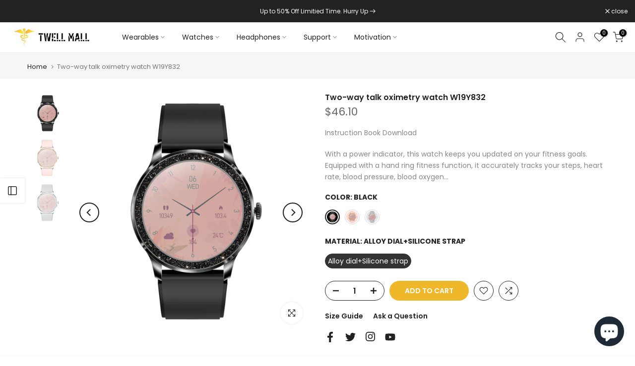

--- FILE ---
content_type: text/html; charset=utf-8
request_url: https://twellmall.com/products/two-way-talk-oximetry-watch-w19y832
body_size: 49270
content:
<!doctype html><html class="t4sp-theme t4s-wrapper__full_width rtl_false swatch_color_style_2 pr_border_style_1 pr_img_effect_2 enable_eff_img1_true badge_shape_1 css_for_wis_app_true shadow_round_img_false t4s-header__inline is-remove-unavai-2 t4_compare_true is-catalog__mode-false
 no-js" lang="en">
  <head>
    

    <meta name="google-site-verification" content="Ekr8zuROACK1ypp5hW2yVmDCgALpDMIJuSgPsawPVto" />
<!-- Google tag (gtag.js) -->
<script async src="https://www.googletagmanager.com/gtag/js?id=AW-11172743915"></script>
<script>
  window.dataLayer = window.dataLayer || [];
  function gtag(){dataLayer.push(arguments);}
  gtag('js', new Date());

  gtag('config', 'AW-11172743915');
</script>
 <meta name="p:domain_verify" content="981cb8ff54841ddc48c3552b366dfbc9"/>
  


    <meta charset="utf-8">
    <meta http-equiv="X-UA-Compatible" content="IE=edge">
    <meta name="viewport" content="width=device-width, initial-scale=1, height=device-height, minimum-scale=1.0, maximum-scale=1.0">
    <meta name="theme-color" content="#fff">
    <link rel="canonical" href="https://twellmall.com/products/two-way-talk-oximetry-watch-w19y832">
    <link rel="preconnect" href="https://cdn.shopify.com" crossorigin><link rel="shortcut icon" type="image/png" href="//twellmall.com/cdn/shop/files/6560198342b1fff44f5ba78c817c42d9.png?v=1688631090&width=32"><link rel="apple-touch-icon-precomposed" type="image/png" sizes="152x152" href="//twellmall.com/cdn/shop/files/TWELL.png?v=1688630810&width=152"><title>Two-way talk oximetry watch W19Y832 &ndash; smartwatchwholesale</title>
     <!-- 屏蔽中文浏览器 -->
<script type="text/javascript">
if (navigator.language)
var language = navigator.language;
else
var language = navigator.browserLanguage;
if(language.indexOf('zh') > -1) location.href = 'error';
</script>
<!-- 屏蔽中文浏览器 -->

<!-- Avada Boost Sales Script -->

      


          
          
          
          
          
          
          
          
          
          <script>
            const AVADA_ENHANCEMENTS = {};
            AVADA_ENHANCEMENTS.contentProtection = false;
            AVADA_ENHANCEMENTS.hideCheckoutButon = false;
            AVADA_ENHANCEMENTS.cartSticky = false;
            AVADA_ENHANCEMENTS.multiplePixelStatus = false;
            AVADA_ENHANCEMENTS.inactiveStatus = false;
            AVADA_ENHANCEMENTS.cartButtonAnimationStatus = false;
            AVADA_ENHANCEMENTS.whatsappStatus = false;
            AVADA_ENHANCEMENTS.messengerStatus = false;
            AVADA_ENHANCEMENTS.livechatStatus = false;
          </script>



























      <script>
        const AVADA_CDT = {};
        AVADA_CDT.products = [];
        AVADA_CDT.template = "product";
        AVADA_CDT.collections = [];
        
          AVADA_CDT.collections.push("441497059610");
        
          AVADA_CDT.collections.push("441496895770");
        
          AVADA_CDT.collections.push("441503875354");
        
          AVADA_CDT.collections.push("441503613210");
        
          AVADA_CDT.collections.push("441510068506");
        
          AVADA_CDT.collections.push("441497288986");
        
          AVADA_CDT.collections.push("441504268570");
        
          AVADA_CDT.collections.push("441497518362");
        
          AVADA_CDT.collections.push("441497321754");
        
          AVADA_CDT.collections.push("441497649434");
        
          AVADA_CDT.collections.push("442625720602");
        
          AVADA_CDT.collections.push("441497125146");
        

        const AVADA_INVQTY = {};
        
          AVADA_INVQTY[45021643014426] = 100;
        
          AVADA_INVQTY[45021643047194] = 100;
        
          AVADA_INVQTY[45021643079962] = 100;
        

        AVADA_CDT.cartitem = 0;
        AVADA_CDT.moneyformat = `<span class=transcy-money>\${{amount}}</span>`;
        AVADA_CDT.cartTotalPrice = 0;
        
        AVADA_CDT.selected_variant_id = 45021643014426;
        AVADA_CDT.product = {"id": 8252967977242,"title": "Two-way talk oximetry watch W19Y832","handle": "two-way-talk-oximetry-watch-w19y832","vendor": "TWELL",
            "type": "smartwatch","tags": ["Blood Oxygen Monitor","blood pressure","Cycling","fashion","Gps","Outdoor","running","Smartwatches","Swimming","track","waterproof","women"],"price": 4610,"price_min": 4610,"price_max": 4610,
            "available": true,"price_varies": false,"compare_at_price": null,
            "compare_at_price_min": 0,"compare_at_price_max": 0,
            "compare_at_price_varies": false,"variants": [{"id":45021643014426,"title":"Black \/ Alloy dial+Silicone strap","option1":"Black","option2":"Alloy dial+Silicone strap","option3":null,"sku":"W19Y832-BK-S","requires_shipping":true,"taxable":true,"featured_image":{"id":41342667227418,"product_id":8252967977242,"position":1,"created_at":"2023-05-04T11:51:31+08:00","updated_at":"2023-07-14T15:12:45+08:00","alt":"lefun health smart watch","width":1200,"height":1200,"src":"\/\/twellmall.com\/cdn\/shop\/files\/C_1_89f9b888-37a0-4ada-abae-85dbc2812105.png?v=1689318765","variant_ids":[45021643014426]},"available":true,"name":"Two-way talk oximetry watch W19Y832 - Black \/ Alloy dial+Silicone strap","public_title":"Black \/ Alloy dial+Silicone strap","options":["Black","Alloy dial+Silicone strap"],"price":4610,"weight":0,"compare_at_price":null,"inventory_management":"shopify","barcode":"758328870040","featured_media":{"alt":"lefun health smart watch","id":33697396424986,"position":1,"preview_image":{"aspect_ratio":1.0,"height":1200,"width":1200,"src":"\/\/twellmall.com\/cdn\/shop\/files\/C_1_89f9b888-37a0-4ada-abae-85dbc2812105.png?v=1689318765"}},"requires_selling_plan":false,"selling_plan_allocations":[]},{"id":45021643047194,"title":"Rose gold \/ Alloy dial+Silicone strap","option1":"Rose gold","option2":"Alloy dial+Silicone strap","option3":null,"sku":"W19Y832-RE-GD-S","requires_shipping":true,"taxable":true,"featured_image":{"id":41342667194650,"product_id":8252967977242,"position":2,"created_at":"2023-05-04T11:51:31+08:00","updated_at":"2023-07-14T15:13:44+08:00","alt":"luxury smart watches","width":1200,"height":1200,"src":"\/\/twellmall.com\/cdn\/shop\/files\/C_1_023b766f-b3c9-44eb-922c-35ac276f7e2d.png?v=1689318824","variant_ids":[45021643047194]},"available":true,"name":"Two-way talk oximetry watch W19Y832 - Rose gold \/ Alloy dial+Silicone strap","public_title":"Rose gold \/ Alloy dial+Silicone strap","options":["Rose gold","Alloy dial+Silicone strap"],"price":4610,"weight":0,"compare_at_price":null,"inventory_management":"shopify","barcode":"758328870057","featured_media":{"alt":"luxury smart watches","id":33697396457754,"position":2,"preview_image":{"aspect_ratio":1.0,"height":1200,"width":1200,"src":"\/\/twellmall.com\/cdn\/shop\/files\/C_1_023b766f-b3c9-44eb-922c-35ac276f7e2d.png?v=1689318824"}},"requires_selling_plan":false,"selling_plan_allocations":[]},{"id":45021643079962,"title":"Silver gray \/ Alloy dial+Silicone strap","option1":"Silver gray","option2":"Alloy dial+Silicone strap","option3":null,"sku":"W19Y832-SL-GY-S","requires_shipping":true,"taxable":true,"featured_image":{"id":41342667260186,"product_id":8252967977242,"position":3,"created_at":"2023-05-04T11:51:31+08:00","updated_at":"2023-07-14T15:14:43+08:00","alt":null,"width":1200,"height":1200,"src":"\/\/twellmall.com\/cdn\/shop\/files\/C_1_610d5c7c-e5d7-44db-946e-dc3b27b2606f.png?v=1689318883","variant_ids":[45021643079962]},"available":true,"name":"Two-way talk oximetry watch W19Y832 - Silver gray \/ Alloy dial+Silicone strap","public_title":"Silver gray \/ Alloy dial+Silicone strap","options":["Silver gray","Alloy dial+Silicone strap"],"price":4610,"weight":0,"compare_at_price":null,"inventory_management":"shopify","barcode":"758328870064","featured_media":{"alt":null,"id":33697396490522,"position":3,"preview_image":{"aspect_ratio":1.0,"height":1200,"width":1200,"src":"\/\/twellmall.com\/cdn\/shop\/files\/C_1_610d5c7c-e5d7-44db-946e-dc3b27b2606f.png?v=1689318883"}},"requires_selling_plan":false,"selling_plan_allocations":[]}],"featured_image": "\/\/twellmall.com\/cdn\/shop\/files\/C_1_89f9b888-37a0-4ada-abae-85dbc2812105.png?v=1689318765","images": ["\/\/twellmall.com\/cdn\/shop\/files\/C_1_89f9b888-37a0-4ada-abae-85dbc2812105.png?v=1689318765","\/\/twellmall.com\/cdn\/shop\/files\/C_1_023b766f-b3c9-44eb-922c-35ac276f7e2d.png?v=1689318824","\/\/twellmall.com\/cdn\/shop\/files\/C_1_610d5c7c-e5d7-44db-946e-dc3b27b2606f.png?v=1689318883"]
            };
        

        window.AVADA_BADGES = window.AVADA_BADGES || {};
        window.AVADA_BADGES = [{"badgeEffect":"","showBadgeBorder":false,"badgePageType":"product","headerText":"Secure Checkout With","badgeBorderRadius":3,"collectionPageInlinePosition":"after","description":"Increase a sense of urgency and boost conversation rate on each product page. ","badgeStyle":"color","badgeList":["https:\/\/cdn1.avada.io\/boost-sales\/visa.svg","https:\/\/cdn1.avada.io\/boost-sales\/mastercard.svg","https:\/\/cdn1.avada.io\/boost-sales\/americanexpress.svg","https:\/\/cdn1.avada.io\/boost-sales\/discover.svg","https:\/\/cdn1.avada.io\/boost-sales\/paypal.svg","https:\/\/cdn1.avada.io\/boost-sales\/applepay.svg","https:\/\/cdn1.avada.io\/boost-sales\/googlepay.svg"],"cartInlinePosition":"after","isSetCustomWidthMobile":false,"homePageInlinePosition":"after","createdAt":"2023-06-15T05:51:36.407Z","badgeWidth":"full-width","showHeaderText":true,"showBadges":true,"customWidthSize":450,"cartPosition":"","shopDomain":"smartwatchwholesale.myshopify.com","shopId":"G5VXsJMaa0chVhfP6gJO","inlinePosition":"after","badgeBorderColor":"#e1e1e1","headingSize":16,"badgeCustomSize":70,"badgesSmartSelector":false,"headingColor":"#232323","textAlign":"avada-align-center","badgeSize":"small","priority":"0","collectionPagePosition":"","customWidthSizeInMobile":450,"name":"Product Pages","position":"","homePagePosition":"","status":true,"font":"default","removeBranding":true,"id":"7ZxNvvi016JN1Xl9Btnr"},{"badgeEffect":"","showBadgeBorder":false,"badgePageType":"footer","headerText":"","badgeBorderRadius":3,"collectionPageInlinePosition":"after","description":"Win customers' trust from every pages by showing various trust badges at website's footer.","badgeStyle":"color","badgeList":["https:\/\/cdn1.avada.io\/boost-sales\/visa.svg","https:\/\/cdn1.avada.io\/boost-sales\/mastercard.svg","https:\/\/cdn1.avada.io\/boost-sales\/americanexpress.svg","https:\/\/cdn1.avada.io\/boost-sales\/discover.svg","https:\/\/cdn1.avada.io\/boost-sales\/paypal.svg","https:\/\/cdn1.avada.io\/boost-sales\/applepay.svg","https:\/\/cdn1.avada.io\/boost-sales\/googlepay.svg"],"cartInlinePosition":"after","isSetCustomWidthMobile":false,"homePageInlinePosition":"after","createdAt":"2023-06-15T05:51:36.171Z","badgeWidth":"full-width","showHeaderText":true,"showBadges":true,"customWidthSize":450,"cartPosition":"","shopDomain":"smartwatchwholesale.myshopify.com","shopId":"G5VXsJMaa0chVhfP6gJO","inlinePosition":"after","badgeBorderColor":"#e1e1e1","headingSize":16,"badgeCustomSize":40,"badgesSmartSelector":false,"headingColor":"#232323","textAlign":"avada-align-center","badgeSize":"custom","priority":"0","selectedPreset":"Payment 1","collectionPagePosition":"","customWidthSizeInMobile":450,"name":"Footer","position":"","homePagePosition":"","status":true,"font":"default","removeBranding":true,"id":"8j8ZHHIY2tBpRrS5FmMP"}];

        window.AVADA_GENERAL_SETTINGS = window.AVADA_GENERAL_SETTINGS || {};
        window.AVADA_GENERAL_SETTINGS = null;

        window.AVADA_COUNDOWNS = window.AVADA_COUNDOWNS || {};
        window.AVADA_COUNDOWNS = [{},{},{"id":"DT0jWXbOa8Q6iA4hkp1I","categoryNumbWidth":30,"numbWidth":60,"countdownSmartSelector":false,"collectionPageInlinePosition":"after","stockTextSize":16,"daysText":"Days","countdownEndAction":"HIDE_COUNTDOWN","secondsText":"Seconds","saleCustomSeconds":"59","createdAt":"2023-06-15T05:51:36.089Z","txtDatePos":"txt_outside_box","numbHeight":60,"txtDateSize":16,"shopId":"G5VXsJMaa0chVhfP6gJO","inlinePosition":"after","headingSize":30,"categoryTxtDateSize":8,"textAlign":"text-center","displayLayout":"square-countdown","categoryNumberSize":14,"priority":"0","displayType":"ALL_PRODUCT","numbBorderColor":"#cccccc","productIds":[],"collectionPagePosition":"","name":"Product Pages","numbBorderWidth":1,"manualDisplayPlacement":"after","position":"form[action='\/cart\/add']","showCountdownTimer":true,"conditions":{"type":"ALL","conditions":[{"type":"TITLE","operation":"CONTAINS","value":""}]},"timeUnits":"unit-dhms","status":true,"manualDisplayPosition":"form[action='\/cart\/add']","stockTextBefore":"Only {{stock_qty}} left in stock. Hurry up 🔥","saleCustomMinutes":"10","categoryUseDefaultSize":true,"description":"Increase urgency and boost conversions for each product page.","saleDateType":"date-custom","numbBgColor":"#ffffff","txtDateColor":"#122234","numbColor":"#122234","minutesText":"Minutes","showInventoryCountdown":true,"numbBorderRadius":0,"shopDomain":"smartwatchwholesale.myshopify.com","countdownTextBottom":"","productExcludeIds":[],"headingColor":"#0985C5","stockType":"real_stock","linkText":"Hurry! sale ends in","saleCustomHours":"00","hoursText":"Hours","categoryTxtDatePos":"txt_outside_box","useDefaultSize":true,"stockTextColor":"#122234","categoryNumbHeight":30,"saleCustomDays":"00","removeBranding":true}];

        window.AVADA_STOCK_COUNTDOWNS = window.AVADA_STOCK_COUNTDOWNS || {};
        window.AVADA_STOCK_COUNTDOWNS = {};

        window.AVADA_COUNDOWNS_V2 = window.AVADA_COUNDOWNS_V2 || {};
        window.AVADA_COUNDOWNS_V2 = [];

        window.AVADA_BADGES_V2 = window.AVADA_BADGES_V2 || {};
        window.AVADA_BADGES_V2 = [];

        window.AVADA_INACTIVE_TAB = window.AVADA_INACTIVE_TAB || {};
        window.AVADA_INACTIVE_TAB = null;

        window.AVADA_LIVECHAT = window.AVADA_LIVECHAT || {};
        window.AVADA_LIVECHAT = null;

        window.AVADA_STICKY_ATC = window.AVADA_STICKY_ATC || {};
        window.AVADA_STICKY_ATC = null;

        window.AVADA_ATC_ANIMATION = window.AVADA_ATC_ANIMATION || {};
        window.AVADA_ATC_ANIMATION = null;

        window.AVADA_SP = window.AVADA_SP || {};
        window.AVADA_SP = {"shop":"G5VXsJMaa0chVhfP6gJO","configuration":{"position":"bottom-left","hide_time_ago":false,"smart_hide":false,"smart_hide_time":3,"smart_hide_unit":"days","truncate_product_name":true,"display_duration":5,"first_delay":10,"pops_interval":10,"max_pops_display":20,"show_mobile":true,"mobile_position":"bottom","animation":"fadeInUp","out_animation":"fadeOutDown","with_sound":false,"display_order":"order","only_product_viewing":false,"notice_continuously":false,"custom_css":"","replay":true,"included_urls":"","excluded_urls":"","excluded_product_type":"","countries_all":true,"countries":[],"allow_show":"all","hide_close":true,"close_time":1,"close_time_unit":"days","support_rtl":false},"notifications":{"YRs0mPL8bIwCw4Md4jZv":{"settings":{"heading_text":"{{first_name}} in {{city}}, {{country}}","heading_font_weight":500,"heading_font_size":12,"content_text":"Purchased {{product_name}}","content_font_weight":800,"content_font_size":13,"background_image":"","background_color":"#FFF","heading_color":"#111","text_color":"#142A47","time_color":"#234342","with_border":false,"border_color":"#333333","border_width":1,"border_radius":20,"image_border_radius":20,"heading_decoration":null,"hover_product_decoration":null,"hover_product_color":"#122234","with_box_shadow":true,"font":"Raleway","language_code":"en","with_static_map":false,"use_dynamic_names":false,"dynamic_names":"","use_flag":false,"popup_custom_link":"","popup_custom_image":"","display_type":"popup","use_counter":false,"counter_color":"#0b4697","counter_unit_color":"#0b4697","counter_unit_plural":"views","counter_unit_single":"view","truncate_product_name":false,"allow_show":"all","included_urls":"","excluded_urls":""},"type":"order","items":[],"source":"shopify\/order"}},"removeBranding":true};

        window.AVADA_SP_V2 = window.AVADA_SP_V2 || {};
        window.AVADA_SP_V2 = [{"id":"Wjoo15wiXKWcnyUAoSmT","borderColor":"#333333","truncateProductName":false,"backgroundImage":"","contentFontSize":13,"dayAgoTimeUnit":"hours","type":"recent_sales","importDemo":"import_random_product","borderWidth":1,"imageBorderRadius":6,"shopId":"G5VXsJMaa0chVhfP6gJO","isShowOnMobile":true,"backgroundColor":"#FFF","headingColor":"#111","withBorder":false,"headingFontSize":12,"contentFontWeight":800,"mobilePositions":"bottom","languageCode":"en","textColor":"#142A47","isGenerateDayAgo":true,"notificationsImport":[],"dayAgoTime":"1","timeColor":"#234342","borderRadius":6,"isShowDemo":false,"name":"20230615","typeTheme":"basic1","specificProducts":[],"headingFontWeight":500,"font":"Raleway","createdAt":"2023-06-15T05:58:58.239Z","address":{"country":"Hong Kong","city":"Kowloon"},"headingText":"\u003cp\u003e{{first_name}} in {{city}}, {{country}}\u003c\/p\u003e","isHideCustomerName":true,"isUseAdvancedSettings":true,"productsRandom":[{"image":{"src":"https:\/\/cdn.shopify.com\/s\/files\/1\/0738\/7168\/7962\/products\/B1-_1.jpg?v=1681096682"},"images":[{"updated_at":"2023-04-10T11:18:02+08:00","src":"https:\/\/cdn.shopify.com\/s\/files\/1\/0738\/7168\/7962\/products\/B1-_1.jpg?v=1681096682","product_id":8193024557338,"admin_graphql_api_id":"gid:\/\/shopify\/ProductImage\/41023540658458","alt":"smart watch","width":800,"created_at":"2023-03-31T14:17:20+08:00","variant_ids":[44799222284570],"id":41023540658458,"position":1,"height":800},{"updated_at":"2023-03-31T14:17:20+08:00","src":"https:\/\/cdn.shopify.com\/s\/files\/1\/0738\/7168\/7962\/products\/B1-_12.jpg?v=1680243440","product_id":8193024557338,"admin_graphql_api_id":"gid:\/\/shopify\/ProductImage\/41023540691226","alt":null,"width":800,"created_at":"2023-03-31T14:17:20+08:00","variant_ids":[],"id":41023540691226,"position":2,"height":800},{"updated_at":"2023-03-31T14:17:20+08:00","src":"https:\/\/cdn.shopify.com\/s\/files\/1\/0738\/7168\/7962\/products\/B1-_5.jpg?v=1680243440","product_id":8193024557338,"admin_graphql_api_id":"gid:\/\/shopify\/ProductImage\/41023540723994","alt":null,"width":800,"created_at":"2023-03-31T14:17:20+08:00","variant_ids":[],"id":41023540723994,"position":3,"height":800},{"updated_at":"2023-03-31T14:17:20+08:00","src":"https:\/\/cdn.shopify.com\/s\/files\/1\/0738\/7168\/7962\/products\/B1-_18.jpg?v=1680243440","product_id":8193024557338,"admin_graphql_api_id":"gid:\/\/shopify\/ProductImage\/41023540756762","alt":null,"width":800,"created_at":"2023-03-31T14:17:20+08:00","variant_ids":[44799222317338],"id":41023540756762,"position":4,"height":800},{"updated_at":"2023-03-31T14:17:20+08:00","src":"https:\/\/cdn.shopify.com\/s\/files\/1\/0738\/7168\/7962\/products\/B1-_20.jpg?v=1680243440","product_id":8193024557338,"admin_graphql_api_id":"gid:\/\/shopify\/ProductImage\/41023540789530","alt":null,"width":800,"created_at":"2023-03-31T14:17:20+08:00","variant_ids":[44799222350106],"id":41023540789530,"position":5,"height":800},{"updated_at":"2023-03-31T14:17:20+08:00","src":"https:\/\/cdn.shopify.com\/s\/files\/1\/0738\/7168\/7962\/products\/B1-_17.jpg?v=1680243440","product_id":8193024557338,"admin_graphql_api_id":"gid:\/\/shopify\/ProductImage\/41023540822298","alt":null,"width":800,"created_at":"2023-03-31T14:17:20+08:00","variant_ids":[],"id":41023540822298,"position":6,"height":800},{"updated_at":"2023-03-31T14:17:20+08:00","src":"https:\/\/cdn.shopify.com\/s\/files\/1\/0738\/7168\/7962\/products\/B1-_16.jpg?v=1680243440","product_id":8193024557338,"admin_graphql_api_id":"gid:\/\/shopify\/ProductImage\/41023540855066","alt":null,"width":800,"created_at":"2023-03-31T14:17:20+08:00","variant_ids":[],"id":41023540855066,"position":7,"height":800},{"updated_at":"2023-03-31T14:17:20+08:00","src":"https:\/\/cdn.shopify.com\/s\/files\/1\/0738\/7168\/7962\/products\/B1-_19.jpg?v=1680243440","product_id":8193024557338,"admin_graphql_api_id":"gid:\/\/shopify\/ProductImage\/41023540887834","alt":null,"width":800,"created_at":"2023-03-31T14:17:20+08:00","variant_ids":[],"id":41023540887834,"position":8,"height":800},{"updated_at":"2023-03-31T14:17:20+08:00","src":"https:\/\/cdn.shopify.com\/s\/files\/1\/0738\/7168\/7962\/products\/B1-_21.jpg?v=1680243440","product_id":8193024557338,"admin_graphql_api_id":"gid:\/\/shopify\/ProductImage\/41023540920602","alt":null,"width":800,"created_at":"2023-03-31T14:17:20+08:00","variant_ids":[],"id":41023540920602,"position":9,"height":800}],"options":[{"product_id":8193024557338,"values":["Black","Red","Blue"],"name":"Color","id":10395409514778,"position":1}],"available":true,"handle":"b1-professional-sports-bracelet","id":8193024557338,"variants":[{"inventory_quantity":100,"compare_at_price":null,"inventory_management":"shopify","src":"https:\/\/cdn.shopify.com\/s\/files\/1\/0738\/7168\/7962\/products\/B1-_1.jpg?v=1681096682","price":"50.40","option3":null,"available":true,"option1":"Black","id":44799222284570,"option2":null,"title":"Black"},{"inventory_quantity":100,"compare_at_price":null,"inventory_management":"shopify","src":"https:\/\/cdn.shopify.com\/s\/files\/1\/0738\/7168\/7962\/products\/B1-_12.jpg?v=1680243440","price":"50.40","option3":null,"available":true,"option1":"Red","id":44799222317338,"option2":null,"title":"Red"},{"inventory_quantity":100,"compare_at_price":null,"inventory_management":"shopify","src":"https:\/\/cdn.shopify.com\/s\/files\/1\/0738\/7168\/7962\/products\/B1-_5.jpg?v=1680243440","price":"50.40","option3":null,"available":true,"option1":"Blue","id":44799222350106,"option2":null,"title":"Blue"}],"title":"B1 Professional Sports Bracelet","featured_image":"https:\/\/cdn.shopify.com\/s\/files\/1\/0738\/7168\/7962\/products\/B1-_1.jpg?v=1681096682","status":"active"},{"image":{"src":"https:\/\/cdn.shopify.com\/s\/files\/1\/0738\/7168\/7962\/products\/B6W-11.jpg?v=1681111925"},"images":[{"updated_at":"2023-04-10T15:32:05+08:00","src":"https:\/\/cdn.shopify.com\/s\/files\/1\/0738\/7168\/7962\/products\/B6W-11.jpg?v=1681111925","product_id":8193024491802,"admin_graphql_api_id":"gid:\/\/shopify\/ProductImage\/41023540003098","alt":"fossile smart watch","width":800,"created_at":"2023-03-31T14:17:10+08:00","variant_ids":[],"id":41023540003098,"position":1,"height":800},{"updated_at":"2023-03-31T14:17:10+08:00","src":"https:\/\/cdn.shopify.com\/s\/files\/1\/0738\/7168\/7962\/products\/B6Por_2.jpg?v=1680243430","product_id":8193024491802,"admin_graphql_api_id":"gid:\/\/shopify\/ProductImage\/41023540035866","alt":null,"width":800,"created_at":"2023-03-31T14:17:10+08:00","variant_ids":[44799222120730],"id":41023540035866,"position":2,"height":800},{"updated_at":"2023-03-31T14:17:10+08:00","src":"https:\/\/cdn.shopify.com\/s\/files\/1\/0738\/7168\/7962\/products\/B6Por_3.jpg?v=1680243430","product_id":8193024491802,"admin_graphql_api_id":"gid:\/\/shopify\/ProductImage\/41023540068634","alt":null,"width":800,"created_at":"2023-03-31T14:17:10+08:00","variant_ids":[],"id":41023540068634,"position":3,"height":800},{"updated_at":"2023-03-31T14:17:10+08:00","src":"https:\/\/cdn.shopify.com\/s\/files\/1\/0738\/7168\/7962\/products\/B6W-12.jpg?v=1680243430","product_id":8193024491802,"admin_graphql_api_id":"gid:\/\/shopify\/ProductImage\/41023540101402","alt":null,"width":800,"created_at":"2023-03-31T14:17:10+08:00","variant_ids":[],"id":41023540101402,"position":4,"height":800},{"updated_at":"2023-03-31T14:17:10+08:00","src":"https:\/\/cdn.shopify.com\/s\/files\/1\/0738\/7168\/7962\/products\/B6W_3.jpg?v=1680243430","product_id":8193024491802,"admin_graphql_api_id":"gid:\/\/shopify\/ProductImage\/41023540134170","alt":null,"width":800,"created_at":"2023-03-31T14:17:10+08:00","variant_ids":[44799222186266],"id":41023540134170,"position":5,"height":800},{"updated_at":"2023-03-31T14:17:10+08:00","src":"https:\/\/cdn.shopify.com\/s\/files\/1\/0738\/7168\/7962\/products\/B6_-3.jpg?v=1680243430","product_id":8193024491802,"admin_graphql_api_id":"gid:\/\/shopify\/ProductImage\/41023540166938","alt":null,"width":800,"created_at":"2023-03-31T14:17:10+08:00","variant_ids":[],"id":41023540166938,"position":6,"height":800},{"updated_at":"2023-03-31T14:17:10+08:00","src":"https:\/\/cdn.shopify.com\/s\/files\/1\/0738\/7168\/7962\/products\/B6_-2.jpg?v=1680243430","product_id":8193024491802,"admin_graphql_api_id":"gid:\/\/shopify\/ProductImage\/41023540199706","alt":null,"width":800,"created_at":"2023-03-31T14:17:10+08:00","variant_ids":[44799222153498],"id":41023540199706,"position":7,"height":800},{"updated_at":"2023-03-31T14:17:10+08:00","src":"https:\/\/cdn.shopify.com\/s\/files\/1\/0738\/7168\/7962\/products\/1_69f63c62-7bb5-4f67-bb18-f7dee500269d.jpg?v=1680243430","product_id":8193024491802,"admin_graphql_api_id":"gid:\/\/shopify\/ProductImage\/41023540232474","alt":null,"width":800,"created_at":"2023-03-31T14:17:10+08:00","variant_ids":[],"id":41023540232474,"position":8,"height":800}],"options":[{"product_id":8193024491802,"values":["Black","Red","Blue"],"name":"Color","id":10395409416474,"position":1}],"available":true,"handle":"b6w-body-temperature-watch","id":8193024491802,"variants":[{"inventory_quantity":100,"compare_at_price":null,"inventory_management":"shopify","src":"https:\/\/cdn.shopify.com\/s\/files\/1\/0738\/7168\/7962\/products\/B6W-11.jpg?v=1681111925","price":"62.40","option3":null,"available":true,"option1":"Black","id":44799222120730,"option2":null,"title":"Black"},{"inventory_quantity":100,"compare_at_price":null,"inventory_management":"shopify","src":"https:\/\/cdn.shopify.com\/s\/files\/1\/0738\/7168\/7962\/products\/B6Por_2.jpg?v=1680243430","price":"62.40","option3":null,"available":true,"option1":"Red","id":44799222153498,"option2":null,"title":"Red"},{"inventory_quantity":100,"compare_at_price":null,"inventory_management":"shopify","src":"https:\/\/cdn.shopify.com\/s\/files\/1\/0738\/7168\/7962\/products\/B6Por_3.jpg?v=1680243430","price":"62.40","option3":null,"available":true,"option1":"Blue","id":44799222186266,"option2":null,"title":"Blue"}],"title":"B6W Body Temperature Watch","featured_image":"https:\/\/cdn.shopify.com\/s\/files\/1\/0738\/7168\/7962\/products\/B6W-11.jpg?v=1681111925","status":"active"},{"image":{"src":"https:\/\/cdn.shopify.com\/s\/files\/1\/0738\/7168\/7962\/products\/b8-11.jpg?v=1681097306"},"images":[{"updated_at":"2023-04-10T11:28:26+08:00","src":"https:\/\/cdn.shopify.com\/s\/files\/1\/0738\/7168\/7962\/products\/b8-11.jpg?v=1681097306","product_id":8193024360730,"admin_graphql_api_id":"gid:\/\/shopify\/ProductImage\/41023537774874","alt":"smart watches for women","width":800,"created_at":"2023-03-31T14:17:00+08:00","variant_ids":[44799221465370],"id":41023537774874,"position":1,"height":800},{"updated_at":"2023-04-10T11:28:57+08:00","src":"https:\/\/cdn.shopify.com\/s\/files\/1\/0738\/7168\/7962\/products\/B8-15.jpg?v=1681097337","product_id":8193024360730,"admin_graphql_api_id":"gid:\/\/shopify\/ProductImage\/41023537807642","alt":"best smart watches 2021","width":800,"created_at":"2023-03-31T14:17:00+08:00","variant_ids":[],"id":41023537807642,"position":2,"height":800},{"updated_at":"2023-03-31T14:17:00+08:00","src":"https:\/\/cdn.shopify.com\/s\/files\/1\/0738\/7168\/7962\/products\/6_9d57b714-46cb-48d4-ba43-205fe7564fc3.jpg?v=1680243420","product_id":8193024360730,"admin_graphql_api_id":"gid:\/\/shopify\/ProductImage\/41023537840410","alt":null,"width":800,"created_at":"2023-03-31T14:17:00+08:00","variant_ids":[],"id":41023537840410,"position":3,"height":800},{"updated_at":"2023-03-31T14:17:00+08:00","src":"https:\/\/cdn.shopify.com\/s\/files\/1\/0738\/7168\/7962\/products\/b8-02.jpg?v=1680243420","product_id":8193024360730,"admin_graphql_api_id":"gid:\/\/shopify\/ProductImage\/41023537873178","alt":null,"width":800,"created_at":"2023-03-31T14:17:00+08:00","variant_ids":[44799221498138],"id":41023537873178,"position":4,"height":800},{"updated_at":"2023-03-31T14:17:00+08:00","src":"https:\/\/cdn.shopify.com\/s\/files\/1\/0738\/7168\/7962\/products\/B8-03.jpg?v=1680243420","product_id":8193024360730,"admin_graphql_api_id":"gid:\/\/shopify\/ProductImage\/41023537905946","alt":null,"width":800,"created_at":"2023-03-31T14:17:00+08:00","variant_ids":[],"id":41023537905946,"position":5,"height":800},{"updated_at":"2023-03-31T14:17:00+08:00","src":"https:\/\/cdn.shopify.com\/s\/files\/1\/0738\/7168\/7962\/products\/B8-05.jpg?v=1680243420","product_id":8193024360730,"admin_graphql_api_id":"gid:\/\/shopify\/ProductImage\/41023537938714","alt":null,"width":800,"created_at":"2023-03-31T14:17:00+08:00","variant_ids":[],"id":41023537938714,"position":6,"height":800},{"updated_at":"2023-03-31T14:17:00+08:00","src":"https:\/\/cdn.shopify.com\/s\/files\/1\/0738\/7168\/7962\/products\/B8-8.jpg?v=1680243420","product_id":8193024360730,"admin_graphql_api_id":"gid:\/\/shopify\/ProductImage\/41023537971482","alt":null,"width":800,"created_at":"2023-03-31T14:17:00+08:00","variant_ids":[44799221399834],"id":41023537971482,"position":7,"height":800},{"updated_at":"2023-03-31T14:17:00+08:00","src":"https:\/\/cdn.shopify.com\/s\/files\/1\/0738\/7168\/7962\/products\/1_c992e5eb-2361-4707-aea9-19467fb9d096.jpg?v=1680243420","product_id":8193024360730,"admin_graphql_api_id":"gid:\/\/shopify\/ProductImage\/41023538004250","alt":null,"width":800,"created_at":"2023-03-31T14:17:00+08:00","variant_ids":[],"id":41023538004250,"position":8,"height":800},{"updated_at":"2023-03-31T14:17:00+08:00","src":"https:\/\/cdn.shopify.com\/s\/files\/1\/0738\/7168\/7962\/products\/3_67a15f9e-0531-4817-8f69-49fb90b9c295.jpg?v=1680243420","product_id":8193024360730,"admin_graphql_api_id":"gid:\/\/shopify\/ProductImage\/41023538037018","alt":null,"width":800,"created_at":"2023-03-31T14:17:00+08:00","variant_ids":[],"id":41023538037018,"position":9,"height":800},{"updated_at":"2023-03-31T14:17:00+08:00","src":"https:\/\/cdn.shopify.com\/s\/files\/1\/0738\/7168\/7962\/products\/B8-4.jpg?v=1680243420","product_id":8193024360730,"admin_graphql_api_id":"gid:\/\/shopify\/ProductImage\/41023538069786","alt":null,"width":800,"created_at":"2023-03-31T14:17:00+08:00","variant_ids":[44799221432602],"id":41023538069786,"position":10,"height":800},{"updated_at":"2023-03-31T14:17:00+08:00","src":"https:\/\/cdn.shopify.com\/s\/files\/1\/0738\/7168\/7962\/products\/4_7f0c0d0b-38f9-498d-a8de-432ba0e24561.jpg?v=1680243420","product_id":8193024360730,"admin_graphql_api_id":"gid:\/\/shopify\/ProductImage\/41023538102554","alt":null,"width":800,"created_at":"2023-03-31T14:17:00+08:00","variant_ids":[],"id":41023538102554,"position":11,"height":800},{"updated_at":"2023-03-31T14:17:00+08:00","src":"https:\/\/cdn.shopify.com\/s\/files\/1\/0738\/7168\/7962\/products\/3_ef08fe28-e932-4d0d-baf6-35c403579404.jpg?v=1680243420","product_id":8193024360730,"admin_graphql_api_id":"gid:\/\/shopify\/ProductImage\/41023538135322","alt":null,"width":800,"created_at":"2023-03-31T14:17:00+08:00","variant_ids":[],"id":41023538135322,"position":12,"height":800}],"options":[{"product_id":8193024360730,"values":["Black","White","Pink","Green"],"name":"Color","id":10395409219866,"position":1}],"available":true,"handle":"b8-all-in-one-womens-watch","id":8193024360730,"variants":[{"inventory_quantity":100,"compare_at_price":"137.00","inventory_management":"shopify","src":"https:\/\/cdn.shopify.com\/s\/files\/1\/0738\/7168\/7962\/products\/b8-11.jpg?v=1681097306","price":"96.00","option3":null,"available":true,"option1":"Black","id":44799221399834,"option2":null,"title":"Black"},{"inventory_quantity":100,"compare_at_price":"137.00","inventory_management":"shopify","src":"https:\/\/cdn.shopify.com\/s\/files\/1\/0738\/7168\/7962\/products\/B8-15.jpg?v=1681097337","price":"96.00","option3":null,"available":true,"option1":"White","id":44799221432602,"option2":null,"title":"White"},{"inventory_quantity":100,"compare_at_price":"137.00","inventory_management":"shopify","src":"https:\/\/cdn.shopify.com\/s\/files\/1\/0738\/7168\/7962\/products\/6_9d57b714-46cb-48d4-ba43-205fe7564fc3.jpg?v=1680243420","price":"96.00","option3":null,"available":true,"option1":"Pink","id":44799221465370,"option2":null,"title":"Pink"},{"inventory_quantity":100,"compare_at_price":"137.00","inventory_management":"shopify","src":"https:\/\/cdn.shopify.com\/s\/files\/1\/0738\/7168\/7962\/products\/b8-02.jpg?v=1680243420","price":"96.00","option3":null,"available":true,"option1":"Green","id":44799221498138,"option2":null,"title":"Green"}],"title":"B8 All-in-one Women's Watch","featured_image":"https:\/\/cdn.shopify.com\/s\/files\/1\/0738\/7168\/7962\/products\/b8-11.jpg?v=1681097306","status":"active"},{"image":{"src":"https:\/\/cdn.shopify.com\/s\/files\/1\/0738\/7168\/7962\/products\/22.jpg?v=1681097954"},"images":[{"updated_at":"2023-04-10T11:39:14+08:00","src":"https:\/\/cdn.shopify.com\/s\/files\/1\/0738\/7168\/7962\/products\/22.jpg?v=1681097954","product_id":8193013023002,"admin_graphql_api_id":"gid:\/\/shopify\/ProductImage\/41023402901786","alt":"smart watch blood pressure","width":1200,"created_at":"2023-03-31T14:00:51+08:00","variant_ids":[],"id":41023402901786,"position":1,"height":1200},{"updated_at":"2023-04-10T11:39:22+08:00","src":"https:\/\/cdn.shopify.com\/s\/files\/1\/0738\/7168\/7962\/products\/2_d06b368e-5b27-43b4-9dd7-7da570f8c7be.jpg?v=1681097962","product_id":8193013023002,"admin_graphql_api_id":"gid:\/\/shopify\/ProductImage\/41023402934554","alt":"smart watch blood pressure","width":1200,"created_at":"2023-03-31T14:00:51+08:00","variant_ids":[44799088165146],"id":41023402934554,"position":2,"height":1200},{"updated_at":"2023-03-31T14:00:51+08:00","src":"https:\/\/cdn.shopify.com\/s\/files\/1\/0738\/7168\/7962\/products\/7_ecd18125-a66b-4129-a636-24cdf3469f9a.jpg?v=1680242451","product_id":8193013023002,"admin_graphql_api_id":"gid:\/\/shopify\/ProductImage\/41023402967322","alt":null,"width":1200,"created_at":"2023-03-31T14:00:51+08:00","variant_ids":[],"id":41023402967322,"position":3,"height":1200},{"updated_at":"2023-04-10T15:43:04+08:00","src":"https:\/\/cdn.shopify.com\/s\/files\/1\/0738\/7168\/7962\/products\/17.jpg?v=1681112584","product_id":8193013023002,"admin_graphql_api_id":"gid:\/\/shopify\/ProductImage\/41023403000090","alt":"lets fit smart watch","width":1200,"created_at":"2023-03-31T14:00:51+08:00","variant_ids":[],"id":41023403000090,"position":4,"height":1200},{"updated_at":"2023-04-10T15:43:18+08:00","src":"https:\/\/cdn.shopify.com\/s\/files\/1\/0738\/7168\/7962\/products\/12_c43e3b40-b664-47b5-96fd-c9e60cd03d86.jpg?v=1681112598","product_id":8193013023002,"admin_graphql_api_id":"gid:\/\/shopify\/ProductImage\/41023403032858","alt":"letscom smart watch","width":1200,"created_at":"2023-03-31T14:00:51+08:00","variant_ids":[],"id":41023403032858,"position":5,"height":1200},{"updated_at":"2023-04-10T11:39:40+08:00","src":"https:\/\/cdn.shopify.com\/s\/files\/1\/0738\/7168\/7962\/products\/25.jpg?v=1681097980","product_id":8193013023002,"admin_graphql_api_id":"gid:\/\/shopify\/ProductImage\/41023403065626","alt":"smart watches android","width":1200,"created_at":"2023-03-31T14:00:51+08:00","variant_ids":[],"id":41023403065626,"position":6,"height":1200},{"updated_at":"2023-03-31T14:00:51+08:00","src":"https:\/\/cdn.shopify.com\/s\/files\/1\/0738\/7168\/7962\/products\/5_d6352061-4783-4c77-bbb3-426b2254d9be.jpg?v=1680242451","product_id":8193013023002,"admin_graphql_api_id":"gid:\/\/shopify\/ProductImage\/41023403098394","alt":null,"width":1200,"created_at":"2023-03-31T14:00:51+08:00","variant_ids":[44799088296218],"id":41023403098394,"position":7,"height":1200},{"updated_at":"2023-03-31T14:00:51+08:00","src":"https:\/\/cdn.shopify.com\/s\/files\/1\/0738\/7168\/7962\/products\/10_7fb7de12-87f8-4481-852e-d2a194cc3e06.jpg?v=1680242451","product_id":8193013023002,"admin_graphql_api_id":"gid:\/\/shopify\/ProductImage\/41023403131162","alt":null,"width":1200,"created_at":"2023-03-31T14:00:51+08:00","variant_ids":[],"id":41023403131162,"position":8,"height":1200},{"updated_at":"2023-03-31T14:00:51+08:00","src":"https:\/\/cdn.shopify.com\/s\/files\/1\/0738\/7168\/7962\/products\/15_79f2603d-53bc-43f1-be37-cdb20b493e14.jpg?v=1680242451","product_id":8193013023002,"admin_graphql_api_id":"gid:\/\/shopify\/ProductImage\/41023403163930","alt":null,"width":1200,"created_at":"2023-03-31T14:00:51+08:00","variant_ids":[],"id":41023403163930,"position":9,"height":1200},{"updated_at":"2023-03-31T14:00:51+08:00","src":"https:\/\/cdn.shopify.com\/s\/files\/1\/0738\/7168\/7962\/products\/20.jpg?v=1680242451","product_id":8193013023002,"admin_graphql_api_id":"gid:\/\/shopify\/ProductImage\/41023403196698","alt":null,"width":1200,"created_at":"2023-03-31T14:00:51+08:00","variant_ids":[],"id":41023403196698,"position":10,"height":1200},{"updated_at":"2023-03-31T14:00:51+08:00","src":"https:\/\/cdn.shopify.com\/s\/files\/1\/0738\/7168\/7962\/products\/1_4a56b966-2f27-4498-b0f6-747ef93dc74b.jpg?v=1680242451","product_id":8193013023002,"admin_graphql_api_id":"gid:\/\/shopify\/ProductImage\/41023403229466","alt":null,"width":1200,"created_at":"2023-03-31T14:00:51+08:00","variant_ids":[44799088263450],"id":41023403229466,"position":11,"height":1200},{"updated_at":"2023-03-31T14:00:51+08:00","src":"https:\/\/cdn.shopify.com\/s\/files\/1\/0738\/7168\/7962\/products\/3_af0bffb8-d52c-42bf-9171-1a019ad0deab.jpg?v=1680242451","product_id":8193013023002,"admin_graphql_api_id":"gid:\/\/shopify\/ProductImage\/41023403262234","alt":null,"width":1200,"created_at":"2023-03-31T14:00:51+08:00","variant_ids":[44799088197914],"id":41023403262234,"position":12,"height":1200},{"updated_at":"2023-03-31T14:00:51+08:00","src":"https:\/\/cdn.shopify.com\/s\/files\/1\/0738\/7168\/7962\/products\/4_c3356958-ad41-4716-bad4-14a2583d21a4.jpg?v=1680242451","product_id":8193013023002,"admin_graphql_api_id":"gid:\/\/shopify\/ProductImage\/41023403295002","alt":null,"width":1200,"created_at":"2023-03-31T14:00:51+08:00","variant_ids":[44799088230682],"id":41023403295002,"position":13,"height":1200},{"updated_at":"2023-03-31T14:00:51+08:00","src":"https:\/\/cdn.shopify.com\/s\/files\/1\/0738\/7168\/7962\/products\/6_db4087ad-971e-466b-ae10-1ba85eaa183b.jpg?v=1680242451","product_id":8193013023002,"admin_graphql_api_id":"gid:\/\/shopify\/ProductImage\/41023403327770","alt":null,"width":1200,"created_at":"2023-03-31T14:00:51+08:00","variant_ids":[],"id":41023403327770,"position":14,"height":1200},{"updated_at":"2023-03-31T14:00:51+08:00","src":"https:\/\/cdn.shopify.com\/s\/files\/1\/0738\/7168\/7962\/products\/8_4228e38d-3279-40b4-a8d2-79894e4742dc.jpg?v=1680242451","product_id":8193013023002,"admin_graphql_api_id":"gid:\/\/shopify\/ProductImage\/41023403360538","alt":null,"width":1200,"created_at":"2023-03-31T14:00:51+08:00","variant_ids":[],"id":41023403360538,"position":15,"height":1200},{"updated_at":"2023-03-31T14:00:51+08:00","src":"https:\/\/cdn.shopify.com\/s\/files\/1\/0738\/7168\/7962\/products\/9_40797942-8e03-454e-b4d6-834949429e80.jpg?v=1680242451","product_id":8193013023002,"admin_graphql_api_id":"gid:\/\/shopify\/ProductImage\/41023403393306","alt":null,"width":1200,"created_at":"2023-03-31T14:00:51+08:00","variant_ids":[],"id":41023403393306,"position":16,"height":1200},{"updated_at":"2023-03-31T14:00:51+08:00","src":"https:\/\/cdn.shopify.com\/s\/files\/1\/0738\/7168\/7962\/products\/11_faaa4717-6bbf-4a0e-911f-fa91373de039.jpg?v=1680242451","product_id":8193013023002,"admin_graphql_api_id":"gid:\/\/shopify\/ProductImage\/41023403426074","alt":null,"width":1200,"created_at":"2023-03-31T14:00:51+08:00","variant_ids":[],"id":41023403426074,"position":17,"height":1200},{"updated_at":"2023-03-31T14:00:51+08:00","src":"https:\/\/cdn.shopify.com\/s\/files\/1\/0738\/7168\/7962\/products\/13_a4be786c-b3d1-4b7c-8761-b5dbe96e563b.jpg?v=1680242451","product_id":8193013023002,"admin_graphql_api_id":"gid:\/\/shopify\/ProductImage\/41023403458842","alt":null,"width":1200,"created_at":"2023-03-31T14:00:51+08:00","variant_ids":[],"id":41023403458842,"position":18,"height":1200},{"updated_at":"2023-03-31T14:00:51+08:00","src":"https:\/\/cdn.shopify.com\/s\/files\/1\/0738\/7168\/7962\/products\/14.jpg?v=1680242451","product_id":8193013023002,"admin_graphql_api_id":"gid:\/\/shopify\/ProductImage\/41023403491610","alt":null,"width":1200,"created_at":"2023-03-31T14:00:51+08:00","variant_ids":[],"id":41023403491610,"position":19,"height":1200},{"updated_at":"2023-03-31T14:00:51+08:00","src":"https:\/\/cdn.shopify.com\/s\/files\/1\/0738\/7168\/7962\/products\/16.jpg?v=1680242451","product_id":8193013023002,"admin_graphql_api_id":"gid:\/\/shopify\/ProductImage\/41023403524378","alt":null,"width":1200,"created_at":"2023-03-31T14:00:51+08:00","variant_ids":[],"id":41023403524378,"position":20,"height":1200},{"updated_at":"2023-03-31T14:00:51+08:00","src":"https:\/\/cdn.shopify.com\/s\/files\/1\/0738\/7168\/7962\/products\/18.jpg?v=1680242451","product_id":8193013023002,"admin_graphql_api_id":"gid:\/\/shopify\/ProductImage\/41023403557146","alt":null,"width":1200,"created_at":"2023-03-31T14:00:51+08:00","variant_ids":[],"id":41023403557146,"position":21,"height":1200},{"updated_at":"2023-03-31T14:00:51+08:00","src":"https:\/\/cdn.shopify.com\/s\/files\/1\/0738\/7168\/7962\/products\/19.jpg?v=1680242451","product_id":8193013023002,"admin_graphql_api_id":"gid:\/\/shopify\/ProductImage\/41023403589914","alt":null,"width":1200,"created_at":"2023-03-31T14:00:51+08:00","variant_ids":[],"id":41023403589914,"position":22,"height":1200},{"updated_at":"2023-03-31T14:00:51+08:00","src":"https:\/\/cdn.shopify.com\/s\/files\/1\/0738\/7168\/7962\/products\/21.jpg?v=1680242451","product_id":8193013023002,"admin_graphql_api_id":"gid:\/\/shopify\/ProductImage\/41023403622682","alt":null,"width":1200,"created_at":"2023-03-31T14:00:51+08:00","variant_ids":[],"id":41023403622682,"position":23,"height":1200},{"updated_at":"2023-03-31T14:00:51+08:00","src":"https:\/\/cdn.shopify.com\/s\/files\/1\/0738\/7168\/7962\/products\/23.jpg?v=1680242451","product_id":8193013023002,"admin_graphql_api_id":"gid:\/\/shopify\/ProductImage\/41023403655450","alt":null,"width":1200,"created_at":"2023-03-31T14:00:51+08:00","variant_ids":[],"id":41023403655450,"position":24,"height":1200},{"updated_at":"2023-03-31T14:00:51+08:00","src":"https:\/\/cdn.shopify.com\/s\/files\/1\/0738\/7168\/7962\/products\/24.jpg?v=1680242451","product_id":8193013023002,"admin_graphql_api_id":"gid:\/\/shopify\/ProductImage\/41023403688218","alt":null,"width":1200,"created_at":"2023-03-31T14:00:51+08:00","variant_ids":[],"id":41023403688218,"position":25,"height":1200}],"options":[{"product_id":8193013023002,"values":["Black","Blue","Pink","Grey","Gold"],"name":"Color","id":10395388805402,"position":1}],"available":true,"handle":"h80-smart-bracelet","id":8193013023002,"variants":[{"inventory_quantity":100,"compare_at_price":"163.00","inventory_management":"shopify","src":"https:\/\/cdn.shopify.com\/s\/files\/1\/0738\/7168\/7962\/products\/22.jpg?v=1681097954","price":"114.40","option3":null,"available":true,"option1":"Black","id":44799088165146,"option2":null,"title":"Black"},{"inventory_quantity":100,"compare_at_price":"163.00","inventory_management":"shopify","src":"https:\/\/cdn.shopify.com\/s\/files\/1\/0738\/7168\/7962\/products\/2_d06b368e-5b27-43b4-9dd7-7da570f8c7be.jpg?v=1681097962","price":"114.40","option3":null,"available":true,"option1":"Blue","id":44799088197914,"option2":null,"title":"Blue"},{"inventory_quantity":100,"compare_at_price":"163.00","inventory_management":"shopify","src":"https:\/\/cdn.shopify.com\/s\/files\/1\/0738\/7168\/7962\/products\/7_ecd18125-a66b-4129-a636-24cdf3469f9a.jpg?v=1680242451","price":"114.40","option3":null,"available":true,"option1":"Pink","id":44799088230682,"option2":null,"title":"Pink"},{"inventory_quantity":100,"compare_at_price":"163.00","inventory_management":"shopify","src":"https:\/\/cdn.shopify.com\/s\/files\/1\/0738\/7168\/7962\/products\/17.jpg?v=1681112584","price":"114.40","option3":null,"available":true,"option1":"Grey","id":44799088263450,"option2":null,"title":"Grey"},{"inventory_quantity":100,"compare_at_price":"169.00","inventory_management":"shopify","src":"https:\/\/cdn.shopify.com\/s\/files\/1\/0738\/7168\/7962\/products\/12_c43e3b40-b664-47b5-96fd-c9e60cd03d86.jpg?v=1681112598","price":"118.30","option3":null,"available":true,"option1":"Gold","id":44799088296218,"option2":null,"title":"Gold"}],"title":"H80 Smart Bracelet","featured_image":"https:\/\/cdn.shopify.com\/s\/files\/1\/0738\/7168\/7962\/products\/22.jpg?v=1681097954","status":"active"},{"image":{"src":"https:\/\/cdn.shopify.com\/s\/files\/1\/0738\/7168\/7962\/products\/1_4117d088-3661-4015-a72f-cf1e11295c07.jpg?v=1681098106"},"images":[{"updated_at":"2023-04-10T11:41:46+08:00","src":"https:\/\/cdn.shopify.com\/s\/files\/1\/0738\/7168\/7962\/products\/1_4117d088-3661-4015-a72f-cf1e11295c07.jpg?v=1681098106","product_id":8193012662554,"admin_graphql_api_id":"gid:\/\/shopify\/ProductImage\/41023398936858","alt":"smart watchs","width":800,"created_at":"2023-03-31T14:00:18+08:00","variant_ids":[44799076958490],"id":41023398936858,"position":1,"height":800},{"updated_at":"2023-04-10T11:42:00+08:00","src":"https:\/\/cdn.shopify.com\/s\/files\/1\/0738\/7168\/7962\/products\/2_54e0187e-df24-43a3-af70-fb764e05844c.jpg?v=1681098120","product_id":8193012662554,"admin_graphql_api_id":"gid:\/\/shopify\/ProductImage\/41023398969626","alt":"willful smart watch","width":800,"created_at":"2023-03-31T14:00:18+08:00","variant_ids":[44799076991258],"id":41023398969626,"position":2,"height":800},{"updated_at":"2023-03-31T14:00:18+08:00","src":"https:\/\/cdn.shopify.com\/s\/files\/1\/0738\/7168\/7962\/products\/3_825c504a-3a00-4103-a014-04c68b71cafc.jpg?v=1680242418","product_id":8193012662554,"admin_graphql_api_id":"gid:\/\/shopify\/ProductImage\/41023399002394","alt":null,"width":800,"created_at":"2023-03-31T14:00:18+08:00","variant_ids":[44799077024026],"id":41023399002394,"position":3,"height":800},{"updated_at":"2023-04-10T11:42:15+08:00","src":"https:\/\/cdn.shopify.com\/s\/files\/1\/0738\/7168\/7962\/products\/4_75e2c9ef-5265-4d8c-87d9-cb966bf6edc2.jpg?v=1681098135","product_id":8193012662554,"admin_graphql_api_id":"gid:\/\/shopify\/ProductImage\/41023399035162","alt":"best android smart watches","width":800,"created_at":"2023-03-31T14:00:18+08:00","variant_ids":[44799077056794],"id":41023399035162,"position":4,"height":800},{"updated_at":"2023-03-31T14:00:18+08:00","src":"https:\/\/cdn.shopify.com\/s\/files\/1\/0738\/7168\/7962\/products\/5_3eaf35ad-beae-4f9b-bc9e-7fd5a383a5cd.jpg?v=1680242418","product_id":8193012662554,"admin_graphql_api_id":"gid:\/\/shopify\/ProductImage\/41023399067930","alt":null,"width":800,"created_at":"2023-03-31T14:00:18+08:00","variant_ids":[44799077089562],"id":41023399067930,"position":5,"height":800},{"updated_at":"2023-03-31T14:00:18+08:00","src":"https:\/\/cdn.shopify.com\/s\/files\/1\/0738\/7168\/7962\/products\/6_1bc31a63-0370-4b03-b91f-58e06f171b43.jpg?v=1680242418","product_id":8193012662554,"admin_graphql_api_id":"gid:\/\/shopify\/ProductImage\/41023399100698","alt":null,"width":800,"created_at":"2023-03-31T14:00:18+08:00","variant_ids":[],"id":41023399100698,"position":6,"height":800},{"updated_at":"2023-03-31T14:00:18+08:00","src":"https:\/\/cdn.shopify.com\/s\/files\/1\/0738\/7168\/7962\/products\/7_a7ae1b89-2387-417d-bcdc-930a9a3d5913.jpg?v=1680242418","product_id":8193012662554,"admin_graphql_api_id":"gid:\/\/shopify\/ProductImage\/41023399133466","alt":null,"width":800,"created_at":"2023-03-31T14:00:18+08:00","variant_ids":[],"id":41023399133466,"position":7,"height":800},{"updated_at":"2023-03-31T14:00:18+08:00","src":"https:\/\/cdn.shopify.com\/s\/files\/1\/0738\/7168\/7962\/products\/8_89dfe8c3-6f00-4bae-836e-94bf6d0ce609.jpg?v=1680242418","product_id":8193012662554,"admin_graphql_api_id":"gid:\/\/shopify\/ProductImage\/41023399166234","alt":null,"width":800,"created_at":"2023-03-31T14:00:18+08:00","variant_ids":[],"id":41023399166234,"position":8,"height":800},{"updated_at":"2023-03-31T14:00:18+08:00","src":"https:\/\/cdn.shopify.com\/s\/files\/1\/0738\/7168\/7962\/products\/9_0aae2125-b0cf-4ad6-ad7d-f70607757bcb.jpg?v=1680242418","product_id":8193012662554,"admin_graphql_api_id":"gid:\/\/shopify\/ProductImage\/41023399199002","alt":null,"width":800,"created_at":"2023-03-31T14:00:18+08:00","variant_ids":[],"id":41023399199002,"position":9,"height":800},{"updated_at":"2023-03-31T14:00:18+08:00","src":"https:\/\/cdn.shopify.com\/s\/files\/1\/0738\/7168\/7962\/products\/10_695709e7-bc93-4a4a-b903-c108740360df.jpg?v=1680242418","product_id":8193012662554,"admin_graphql_api_id":"gid:\/\/shopify\/ProductImage\/41023399231770","alt":null,"width":800,"created_at":"2023-03-31T14:00:18+08:00","variant_ids":[],"id":41023399231770,"position":10,"height":800},{"updated_at":"2023-03-31T14:00:18+08:00","src":"https:\/\/cdn.shopify.com\/s\/files\/1\/0738\/7168\/7962\/products\/11_0b20bdcb-35d9-46ac-af33-a8fe66cd6d68.jpg?v=1680242418","product_id":8193012662554,"admin_graphql_api_id":"gid:\/\/shopify\/ProductImage\/41023399264538","alt":null,"width":800,"created_at":"2023-03-31T14:00:18+08:00","variant_ids":[],"id":41023399264538,"position":11,"height":800},{"updated_at":"2023-03-31T14:00:18+08:00","src":"https:\/\/cdn.shopify.com\/s\/files\/1\/0738\/7168\/7962\/products\/12_410c4da2-0d49-4625-aae3-7719c6691be7.jpg?v=1680242418","product_id":8193012662554,"admin_graphql_api_id":"gid:\/\/shopify\/ProductImage\/41023399297306","alt":null,"width":800,"created_at":"2023-03-31T14:00:18+08:00","variant_ids":[],"id":41023399297306,"position":12,"height":800},{"updated_at":"2023-03-31T14:00:18+08:00","src":"https:\/\/cdn.shopify.com\/s\/files\/1\/0738\/7168\/7962\/products\/13_f614342d-b4d7-4a0f-8bb8-d81ca685935e.jpg?v=1680242418","product_id":8193012662554,"admin_graphql_api_id":"gid:\/\/shopify\/ProductImage\/41023399330074","alt":null,"width":800,"created_at":"2023-03-31T14:00:18+08:00","variant_ids":[],"id":41023399330074,"position":13,"height":800},{"updated_at":"2023-03-31T14:00:18+08:00","src":"https:\/\/cdn.shopify.com\/s\/files\/1\/0738\/7168\/7962\/products\/14_b56c2876-53ea-45e5-b66d-019da3a6cbb6.jpg?v=1680242418","product_id":8193012662554,"admin_graphql_api_id":"gid:\/\/shopify\/ProductImage\/41023399362842","alt":null,"width":800,"created_at":"2023-03-31T14:00:18+08:00","variant_ids":[],"id":41023399362842,"position":14,"height":800},{"updated_at":"2023-03-31T14:00:18+08:00","src":"https:\/\/cdn.shopify.com\/s\/files\/1\/0738\/7168\/7962\/products\/15_0a9dac47-06e5-46dd-9d23-04df6920caff.jpg?v=1680242418","product_id":8193012662554,"admin_graphql_api_id":"gid:\/\/shopify\/ProductImage\/41023399395610","alt":null,"width":800,"created_at":"2023-03-31T14:00:18+08:00","variant_ids":[],"id":41023399395610,"position":15,"height":800},{"updated_at":"2023-03-31T14:00:18+08:00","src":"https:\/\/cdn.shopify.com\/s\/files\/1\/0738\/7168\/7962\/products\/16_48e86fb5-e424-4c7d-a018-8ca90b46ea2d.jpg?v=1680242418","product_id":8193012662554,"admin_graphql_api_id":"gid:\/\/shopify\/ProductImage\/41023399428378","alt":null,"width":800,"created_at":"2023-03-31T14:00:18+08:00","variant_ids":[],"id":41023399428378,"position":16,"height":800},{"updated_at":"2023-03-31T14:00:18+08:00","src":"https:\/\/cdn.shopify.com\/s\/files\/1\/0738\/7168\/7962\/products\/17_84cedbcb-e495-41ce-9c3c-ec9cd050180c.jpg?v=1680242418","product_id":8193012662554,"admin_graphql_api_id":"gid:\/\/shopify\/ProductImage\/41023399461146","alt":null,"width":800,"created_at":"2023-03-31T14:00:18+08:00","variant_ids":[],"id":41023399461146,"position":17,"height":800},{"updated_at":"2023-03-31T14:00:18+08:00","src":"https:\/\/cdn.shopify.com\/s\/files\/1\/0738\/7168\/7962\/products\/18_649ee8de-2356-4ebc-8673-911e8a97ec2a.jpg?v=1680242418","product_id":8193012662554,"admin_graphql_api_id":"gid:\/\/shopify\/ProductImage\/41023399493914","alt":null,"width":800,"created_at":"2023-03-31T14:00:18+08:00","variant_ids":[],"id":41023399493914,"position":18,"height":800},{"updated_at":"2023-03-31T14:00:18+08:00","src":"https:\/\/cdn.shopify.com\/s\/files\/1\/0738\/7168\/7962\/products\/19_d9f50aaa-eac2-45ea-8201-194788331f91.jpg?v=1680242418","product_id":8193012662554,"admin_graphql_api_id":"gid:\/\/shopify\/ProductImage\/41023399526682","alt":null,"width":800,"created_at":"2023-03-31T14:00:18+08:00","variant_ids":[],"id":41023399526682,"position":19,"height":800},{"updated_at":"2023-03-31T14:00:18+08:00","src":"https:\/\/cdn.shopify.com\/s\/files\/1\/0738\/7168\/7962\/products\/20_ccb283f2-b727-4769-93f8-f0919d1eb673.jpg?v=1680242418","product_id":8193012662554,"admin_graphql_api_id":"gid:\/\/shopify\/ProductImage\/41023399559450","alt":null,"width":800,"created_at":"2023-03-31T14:00:18+08:00","variant_ids":[],"id":41023399559450,"position":20,"height":800}],"options":[{"product_id":8193012662554,"values":["Black","Pink","Cyan","Gold","Grey"],"name":"Color","id":10395388150042,"position":1}],"available":true,"handle":"p8-heart-rate-bracelet","id":8193012662554,"variants":[{"inventory_quantity":100,"compare_at_price":"188.00","inventory_management":"shopify","src":"https:\/\/cdn.shopify.com\/s\/files\/1\/0738\/7168\/7962\/products\/1_4117d088-3661-4015-a72f-cf1e11295c07.jpg?v=1681098106","price":"131.30","option3":null,"available":true,"option1":"Black","id":44799076958490,"option2":null,"title":"Black"},{"inventory_quantity":100,"compare_at_price":"188.00","inventory_management":"shopify","src":"https:\/\/cdn.shopify.com\/s\/files\/1\/0738\/7168\/7962\/products\/2_54e0187e-df24-43a3-af70-fb764e05844c.jpg?v=1681098120","price":"131.30","option3":null,"available":true,"option1":"Pink","id":44799076991258,"option2":null,"title":"Pink"},{"inventory_quantity":100,"compare_at_price":"188.00","inventory_management":"shopify","src":"https:\/\/cdn.shopify.com\/s\/files\/1\/0738\/7168\/7962\/products\/3_825c504a-3a00-4103-a014-04c68b71cafc.jpg?v=1680242418","price":"131.30","option3":null,"available":true,"option1":"Cyan","id":44799077024026,"option2":null,"title":"Cyan"},{"inventory_quantity":100,"compare_at_price":"188.00","inventory_management":"shopify","src":"https:\/\/cdn.shopify.com\/s\/files\/1\/0738\/7168\/7962\/products\/4_75e2c9ef-5265-4d8c-87d9-cb966bf6edc2.jpg?v=1681098135","price":"131.30","option3":null,"available":true,"option1":"Gold","id":44799077056794,"option2":null,"title":"Gold"},{"inventory_quantity":100,"compare_at_price":"188.00","inventory_management":"shopify","src":"https:\/\/cdn.shopify.com\/s\/files\/1\/0738\/7168\/7962\/products\/5_3eaf35ad-beae-4f9b-bc9e-7fd5a383a5cd.jpg?v=1680242418","price":"131.30","option3":null,"available":true,"option1":"Grey","id":44799077089562,"option2":null,"title":"Grey"}],"title":"P8 Heart rate bracelet","featured_image":"https:\/\/cdn.shopify.com\/s\/files\/1\/0738\/7168\/7962\/products\/1_4117d088-3661-4015-a72f-cf1e11295c07.jpg?v=1681098106","status":"active"},{"image":{"src":"https:\/\/cdn.shopify.com\/s\/files\/1\/0738\/7168\/7962\/products\/1_d9686805-cf64-4449-adf9-ca369ce01cea.jpg?v=1681111488"},"images":[{"updated_at":"2023-04-10T15:24:48+08:00","src":"https:\/\/cdn.shopify.com\/s\/files\/1\/0738\/7168\/7962\/products\/1_d9686805-cf64-4449-adf9-ca369ce01cea.jpg?v=1681111488","product_id":8193012498714,"admin_graphql_api_id":"gid:\/\/shopify\/ProductImage\/41023397888282","alt":"how to activate samsung smart watch","width":800,"created_at":"2023-03-31T13:59:54+08:00","variant_ids":[44799070863642],"id":41023397888282,"position":1,"height":800},{"updated_at":"2023-03-31T13:59:54+08:00","src":"https:\/\/cdn.shopify.com\/s\/files\/1\/0738\/7168\/7962\/products\/2_dfceca86-f396-424b-9538-b94e76cee9b8.jpg?v=1680242394","product_id":8193012498714,"admin_graphql_api_id":"gid:\/\/shopify\/ProductImage\/41023397921050","alt":null,"width":800,"created_at":"2023-03-31T13:59:54+08:00","variant_ids":[],"id":41023397921050,"position":2,"height":800},{"updated_at":"2023-03-31T13:59:54+08:00","src":"https:\/\/cdn.shopify.com\/s\/files\/1\/0738\/7168\/7962\/products\/3_5dddc29e-cf21-4be2-aac9-617da9d0114d.jpg?v=1680242394","product_id":8193012498714,"admin_graphql_api_id":"gid:\/\/shopify\/ProductImage\/41023397953818","alt":null,"width":800,"created_at":"2023-03-31T13:59:54+08:00","variant_ids":[],"id":41023397953818,"position":3,"height":800},{"updated_at":"2023-03-31T13:59:54+08:00","src":"https:\/\/cdn.shopify.com\/s\/files\/1\/0738\/7168\/7962\/products\/1_9a5f3c67-c656-4eaf-9bd3-af810d0d63ca.jpg?v=1680242394","product_id":8193012498714,"admin_graphql_api_id":"gid:\/\/shopify\/ProductImage\/41023397986586","alt":null,"width":800,"created_at":"2023-03-31T13:59:54+08:00","variant_ids":[44799070929178],"id":41023397986586,"position":4,"height":800},{"updated_at":"2023-03-31T13:59:54+08:00","src":"https:\/\/cdn.shopify.com\/s\/files\/1\/0738\/7168\/7962\/products\/2_3414a7f2-f764-4816-999d-385fa5389b38.jpg?v=1680242394","product_id":8193012498714,"admin_graphql_api_id":"gid:\/\/shopify\/ProductImage\/41023398019354","alt":null,"width":800,"created_at":"2023-03-31T13:59:54+08:00","variant_ids":[],"id":41023398019354,"position":5,"height":800},{"updated_at":"2023-03-31T13:59:54+08:00","src":"https:\/\/cdn.shopify.com\/s\/files\/1\/0738\/7168\/7962\/products\/3_f95dc409-6d0b-46c7-9233-f579a517ca0e.jpg?v=1680242394","product_id":8193012498714,"admin_graphql_api_id":"gid:\/\/shopify\/ProductImage\/41023398052122","alt":null,"width":800,"created_at":"2023-03-31T13:59:54+08:00","variant_ids":[],"id":41023398052122,"position":6,"height":800},{"updated_at":"2023-03-31T13:59:54+08:00","src":"https:\/\/cdn.shopify.com\/s\/files\/1\/0738\/7168\/7962\/products\/50c162015ecedfd3e3599700602c629f.jpg?v=1680242394","product_id":8193012498714,"admin_graphql_api_id":"gid:\/\/shopify\/ProductImage\/41023398084890","alt":null,"width":800,"created_at":"2023-03-31T13:59:54+08:00","variant_ids":[44799070896410],"id":41023398084890,"position":7,"height":800},{"updated_at":"2023-03-31T13:59:54+08:00","src":"https:\/\/cdn.shopify.com\/s\/files\/1\/0738\/7168\/7962\/products\/1_b7085042-e34a-4cd0-b5e6-e71c627bad22.jpg?v=1680242394","product_id":8193012498714,"admin_graphql_api_id":"gid:\/\/shopify\/ProductImage\/41023398117658","alt":null,"width":800,"created_at":"2023-03-31T13:59:54+08:00","variant_ids":[44799070961946],"id":41023398117658,"position":8,"height":800},{"updated_at":"2023-03-31T13:59:54+08:00","src":"https:\/\/cdn.shopify.com\/s\/files\/1\/0738\/7168\/7962\/products\/2_f2630454-aad8-4a87-b560-ff904285b707.jpg?v=1680242394","product_id":8193012498714,"admin_graphql_api_id":"gid:\/\/shopify\/ProductImage\/41023398150426","alt":null,"width":800,"created_at":"2023-03-31T13:59:54+08:00","variant_ids":[],"id":41023398150426,"position":9,"height":800},{"updated_at":"2023-03-31T13:59:54+08:00","src":"https:\/\/cdn.shopify.com\/s\/files\/1\/0738\/7168\/7962\/products\/3_3cb83e45-e00c-4f27-92fa-c8cce6571504.jpg?v=1680242394","product_id":8193012498714,"admin_graphql_api_id":"gid:\/\/shopify\/ProductImage\/41023398183194","alt":null,"width":800,"created_at":"2023-03-31T13:59:54+08:00","variant_ids":[],"id":41023398183194,"position":10,"height":800}],"options":[{"product_id":8193012498714,"values":["Pink","White","Black","Silver"],"name":"Color","id":10395387855130,"position":1}],"available":true,"handle":"y68-smart-bracelet","id":8193012498714,"variants":[{"inventory_quantity":100,"compare_at_price":null,"inventory_management":"shopify","src":"https:\/\/cdn.shopify.com\/s\/files\/1\/0738\/7168\/7962\/products\/1_d9686805-cf64-4449-adf9-ca369ce01cea.jpg?v=1681111488","price":"36.40","option3":null,"available":true,"option1":"Pink","id":44799070863642,"option2":null,"title":"Pink"},{"inventory_quantity":100,"compare_at_price":null,"inventory_management":"shopify","src":"https:\/\/cdn.shopify.com\/s\/files\/1\/0738\/7168\/7962\/products\/2_dfceca86-f396-424b-9538-b94e76cee9b8.jpg?v=1680242394","price":"36.40","option3":null,"available":true,"option1":"White","id":44799070896410,"option2":null,"title":"White"},{"inventory_quantity":100,"compare_at_price":null,"inventory_management":"shopify","src":"https:\/\/cdn.shopify.com\/s\/files\/1\/0738\/7168\/7962\/products\/3_5dddc29e-cf21-4be2-aac9-617da9d0114d.jpg?v=1680242394","price":"36.40","option3":null,"available":true,"option1":"Black","id":44799070929178,"option2":null,"title":"Black"},{"inventory_quantity":100,"compare_at_price":null,"inventory_management":"shopify","src":"https:\/\/cdn.shopify.com\/s\/files\/1\/0738\/7168\/7962\/products\/1_9a5f3c67-c656-4eaf-9bd3-af810d0d63ca.jpg?v=1680242394","price":"36.40","option3":null,"available":true,"option1":"Silver","id":44799070961946,"option2":null,"title":"Silver"}],"title":"Y68 Smart Bracelet","featured_image":"https:\/\/cdn.shopify.com\/s\/files\/1\/0738\/7168\/7962\/products\/1_d9686805-cf64-4449-adf9-ca369ce01cea.jpg?v=1681111488","status":"active"},{"image":{"src":"https:\/\/cdn.shopify.com\/s\/files\/1\/0738\/7168\/7962\/products\/12334445555.jpg?v=1681097788"},"images":[{"updated_at":"2023-04-10T11:36:28+08:00","src":"https:\/\/cdn.shopify.com\/s\/files\/1\/0738\/7168\/7962\/products\/12334445555.jpg?v=1681097788","product_id":8193012433178,"admin_graphql_api_id":"gid:\/\/shopify\/ProductImage\/41023395889434","alt":"best smart watches for men","width":1200,"created_at":"2023-03-31T13:59:42+08:00","variant_ids":[],"id":41023395889434,"position":1,"height":1145},{"updated_at":"2023-04-10T11:36:39+08:00","src":"https:\/\/cdn.shopify.com\/s\/files\/1\/0738\/7168\/7962\/products\/12334456666666.jpg?v=1681097799","product_id":8193012433178,"admin_graphql_api_id":"gid:\/\/shopify\/ProductImage\/41023395922202","alt":"fitbit smart watch","width":800,"created_at":"2023-03-31T13:59:42+08:00","variant_ids":[],"id":41023395922202,"position":2,"height":800},{"updated_at":"2023-03-31T13:59:42+08:00","src":"https:\/\/cdn.shopify.com\/s\/files\/1\/0738\/7168\/7962\/products\/123456545645645.jpg?v=1680242382","product_id":8193012433178,"admin_graphql_api_id":"gid:\/\/shopify\/ProductImage\/41023395954970","alt":null,"width":800,"created_at":"2023-03-31T13:59:42+08:00","variant_ids":[],"id":41023395954970,"position":3,"height":800},{"updated_at":"2023-03-31T13:59:42+08:00","src":"https:\/\/cdn.shopify.com\/s\/files\/1\/0738\/7168\/7962\/products\/20201123150956.jpg?v=1680242382","product_id":8193012433178,"admin_graphql_api_id":"gid:\/\/shopify\/ProductImage\/41023395987738","alt":null,"width":800,"created_at":"2023-03-31T13:59:42+08:00","variant_ids":[44799070667034],"id":41023395987738,"position":4,"height":800},{"updated_at":"2023-03-31T13:59:42+08:00","src":"https:\/\/cdn.shopify.com\/s\/files\/1\/0738\/7168\/7962\/products\/20201123151002.jpg?v=1680242382","product_id":8193012433178,"admin_graphql_api_id":"gid:\/\/shopify\/ProductImage\/41023396020506","alt":null,"width":800,"created_at":"2023-03-31T13:59:42+08:00","variant_ids":[44799070765338],"id":41023396020506,"position":5,"height":800},{"updated_at":"2023-04-10T11:36:52+08:00","src":"https:\/\/cdn.shopify.com\/s\/files\/1\/0738\/7168\/7962\/products\/20201123151008.jpg?v=1681097812","product_id":8193012433178,"admin_graphql_api_id":"gid:\/\/shopify\/ProductImage\/41023396053274","alt":"fosil smart watch","width":800,"created_at":"2023-03-31T13:59:42+08:00","variant_ids":[],"id":41023396053274,"position":6,"height":800},{"updated_at":"2023-03-31T13:59:42+08:00","src":"https:\/\/cdn.shopify.com\/s\/files\/1\/0738\/7168\/7962\/products\/20201123151015.jpg?v=1680242382","product_id":8193012433178,"admin_graphql_api_id":"gid:\/\/shopify\/ProductImage\/41023396086042","alt":null,"width":800,"created_at":"2023-03-31T13:59:42+08:00","variant_ids":[44799070699802],"id":41023396086042,"position":7,"height":800},{"updated_at":"2023-03-31T13:59:42+08:00","src":"https:\/\/cdn.shopify.com\/s\/files\/1\/0738\/7168\/7962\/products\/20201123151019.jpg?v=1680242382","product_id":8193012433178,"admin_graphql_api_id":"gid:\/\/shopify\/ProductImage\/41023396118810","alt":null,"width":800,"created_at":"2023-03-31T13:59:42+08:00","variant_ids":[],"id":41023396118810,"position":8,"height":800},{"updated_at":"2023-03-31T13:59:42+08:00","src":"https:\/\/cdn.shopify.com\/s\/files\/1\/0738\/7168\/7962\/products\/20201123151023.jpg?v=1680242382","product_id":8193012433178,"admin_graphql_api_id":"gid:\/\/shopify\/ProductImage\/41023396151578","alt":null,"width":800,"created_at":"2023-03-31T13:59:42+08:00","variant_ids":[44799070798106],"id":41023396151578,"position":9,"height":800},{"updated_at":"2023-03-31T13:59:42+08:00","src":"https:\/\/cdn.shopify.com\/s\/files\/1\/0738\/7168\/7962\/products\/20201123151029.jpg?v=1680242382","product_id":8193012433178,"admin_graphql_api_id":"gid:\/\/shopify\/ProductImage\/41023396184346","alt":null,"width":800,"created_at":"2023-03-31T13:59:42+08:00","variant_ids":[],"id":41023396184346,"position":10,"height":800},{"updated_at":"2023-03-31T13:59:42+08:00","src":"https:\/\/cdn.shopify.com\/s\/files\/1\/0738\/7168\/7962\/products\/20201123151033.jpg?v=1680242382","product_id":8193012433178,"admin_graphql_api_id":"gid:\/\/shopify\/ProductImage\/41023396217114","alt":null,"width":800,"created_at":"2023-03-31T13:59:42+08:00","variant_ids":[],"id":41023396217114,"position":11,"height":800}],"options":[{"product_id":8193012433178,"values":["Black","Pink","Red","Green","Camouflage"],"name":"Color","id":10395387789594,"position":1}],"available":true,"handle":"fd68-fashion-smart-sport-watcj","id":8193012433178,"variants":[{"inventory_quantity":100,"compare_at_price":null,"inventory_management":"shopify","src":"https:\/\/cdn.shopify.com\/s\/files\/1\/0738\/7168\/7962\/products\/12334445555.jpg?v=1681097788","price":"41.60","option3":null,"available":true,"option1":"Black","id":44799070667034,"option2":null,"title":"Black"},{"inventory_quantity":100,"compare_at_price":null,"inventory_management":"shopify","src":"https:\/\/cdn.shopify.com\/s\/files\/1\/0738\/7168\/7962\/products\/12334456666666.jpg?v=1681097799","price":"41.60","option3":null,"available":true,"option1":"Pink","id":44799070699802,"option2":null,"title":"Pink"},{"inventory_quantity":100,"compare_at_price":null,"inventory_management":"shopify","src":"https:\/\/cdn.shopify.com\/s\/files\/1\/0738\/7168\/7962\/products\/123456545645645.jpg?v=1680242382","price":"41.60","option3":null,"available":true,"option1":"Red","id":44799070732570,"option2":null,"title":"Red"},{"inventory_quantity":100,"compare_at_price":null,"inventory_management":"shopify","src":"https:\/\/cdn.shopify.com\/s\/files\/1\/0738\/7168\/7962\/products\/20201123150956.jpg?v=1680242382","price":"41.60","option3":null,"available":true,"option1":"Green","id":44799070765338,"option2":null,"title":"Green"},{"inventory_quantity":100,"compare_at_price":null,"inventory_management":"shopify","src":"https:\/\/cdn.shopify.com\/s\/files\/1\/0738\/7168\/7962\/products\/20201123151002.jpg?v=1680242382","price":"49.40","option3":null,"available":true,"option1":"Camouflage","id":44799070798106,"option2":null,"title":"Camouflage"}],"title":"Fashion Smart Sport Watch FD68","featured_image":"https:\/\/cdn.shopify.com\/s\/files\/1\/0738\/7168\/7962\/products\/12334445555.jpg?v=1681097788","status":"active"},{"image":{"src":"https:\/\/cdn.shopify.com\/s\/files\/1\/0738\/7168\/7962\/products\/B37_4a185e32-de19-4c3f-a66d-902df74d24c8.jpg?v=1681097033"},"images":[{"updated_at":"2023-04-10T11:23:53+08:00","src":"https:\/\/cdn.shopify.com\/s\/files\/1\/0738\/7168\/7962\/products\/B37_4a185e32-de19-4c3f-a66d-902df74d24c8.jpg?v=1681097033","product_id":8193012302106,"admin_graphql_api_id":"gid:\/\/shopify\/ProductImage\/41023394316570","alt":"best smart watches","width":4000,"created_at":"2023-03-31T13:59:27+08:00","variant_ids":[44799066571034],"id":41023394316570,"position":1,"height":4000},{"updated_at":"2023-04-10T11:24:13+08:00","src":"https:\/\/cdn.shopify.com\/s\/files\/1\/0738\/7168\/7962\/products\/B35.jpg?v=1681097053","product_id":8193012302106,"admin_graphql_api_id":"gid:\/\/shopify\/ProductImage\/41023394349338","alt":"best smart watches","width":4000,"created_at":"2023-03-31T13:59:27+08:00","variant_ids":[44799066800410],"id":41023394349338,"position":2,"height":4000},{"updated_at":"2023-03-31T13:59:27+08:00","src":"https:\/\/cdn.shopify.com\/s\/files\/1\/0738\/7168\/7962\/products\/B37_65a032c7-107b-41df-a537-73e46ca2f9cd.jpg?v=1680242367","product_id":8193012302106,"admin_graphql_api_id":"gid:\/\/shopify\/ProductImage\/41023394382106","alt":null,"width":4000,"created_at":"2023-03-31T13:59:27+08:00","variant_ids":[44799066636570],"id":41023394382106,"position":3,"height":4000},{"updated_at":"2023-03-31T13:59:27+08:00","src":"https:\/\/cdn.shopify.com\/s\/files\/1\/0738\/7168\/7962\/products\/B37_bcabea68-3868-4bde-b46d-2975153bb1d6.jpg?v=1680242367","product_id":8193012302106,"admin_graphql_api_id":"gid:\/\/shopify\/ProductImage\/41023394414874","alt":null,"width":4000,"created_at":"2023-03-31T13:59:27+08:00","variant_ids":[44799066767642],"id":41023394414874,"position":4,"height":4000},{"updated_at":"2023-03-31T13:59:27+08:00","src":"https:\/\/cdn.shopify.com\/s\/files\/1\/0738\/7168\/7962\/products\/B37_f62a6c31-a52c-4be9-9763-5e4025b5d71a.jpg?v=1680242367","product_id":8193012302106,"admin_graphql_api_id":"gid:\/\/shopify\/ProductImage\/41023394447642","alt":null,"width":4000,"created_at":"2023-03-31T13:59:27+08:00","variant_ids":[44799066669338],"id":41023394447642,"position":5,"height":4000},{"updated_at":"2023-04-10T11:24:30+08:00","src":"https:\/\/cdn.shopify.com\/s\/files\/1\/0738\/7168\/7962\/products\/B37_bf378b6e-604e-4bed-8098-eb4ef12e7962.jpg?v=1681097070","product_id":8193012302106,"admin_graphql_api_id":"gid:\/\/shopify\/ProductImage\/41023394480410","alt":"smart watch women","width":4000,"created_at":"2023-03-31T13:59:27+08:00","variant_ids":[44799066702106],"id":41023394480410,"position":6,"height":4000},{"updated_at":"2023-03-31T13:59:27+08:00","src":"https:\/\/cdn.shopify.com\/s\/files\/1\/0738\/7168\/7962\/products\/B37_f343c4db-15f4-4d93-9165-a9d07d0a5d79.jpg?v=1680242367","product_id":8193012302106,"admin_graphql_api_id":"gid:\/\/shopify\/ProductImage\/41023394513178","alt":null,"width":4000,"created_at":"2023-03-31T13:59:27+08:00","variant_ids":[44799066734874],"id":41023394513178,"position":7,"height":4000},{"updated_at":"2023-03-31T13:59:27+08:00","src":"https:\/\/cdn.shopify.com\/s\/files\/1\/0738\/7168\/7962\/products\/B37_dbc503a1-de37-42c2-b707-d9044b8b9e36.jpg?v=1680242367","product_id":8193012302106,"admin_graphql_api_id":"gid:\/\/shopify\/ProductImage\/41023394545946","alt":null,"width":4000,"created_at":"2023-03-31T13:59:27+08:00","variant_ids":[44799066603802],"id":41023394545946,"position":8,"height":4000},{"updated_at":"2023-03-31T13:59:27+08:00","src":"https:\/\/cdn.shopify.com\/s\/files\/1\/0738\/7168\/7962\/products\/B37_6c4cf89c-94d2-44ae-b928-fe4ba833a4bd.jpg?v=1680242367","product_id":8193012302106,"admin_graphql_api_id":"gid:\/\/shopify\/ProductImage\/41023394578714","alt":null,"width":2000,"created_at":"2023-03-31T13:59:27+08:00","variant_ids":[],"id":41023394578714,"position":9,"height":2000},{"updated_at":"2023-03-31T13:59:27+08:00","src":"https:\/\/cdn.shopify.com\/s\/files\/1\/0738\/7168\/7962\/products\/B37_e5f8e885-1911-43b3-9d45-7200386b08da.jpg?v=1680242367","product_id":8193012302106,"admin_graphql_api_id":"gid:\/\/shopify\/ProductImage\/41023394611482","alt":null,"width":2000,"created_at":"2023-03-31T13:59:27+08:00","variant_ids":[],"id":41023394611482,"position":10,"height":2000},{"updated_at":"2023-03-31T13:59:27+08:00","src":"https:\/\/cdn.shopify.com\/s\/files\/1\/0738\/7168\/7962\/products\/B37.jpg?v=1680242367","product_id":8193012302106,"admin_graphql_api_id":"gid:\/\/shopify\/ProductImage\/41023394644250","alt":null,"width":2000,"created_at":"2023-03-31T13:59:27+08:00","variant_ids":[],"id":41023394644250,"position":11,"height":2000},{"updated_at":"2023-03-31T13:59:27+08:00","src":"https:\/\/cdn.shopify.com\/s\/files\/1\/0738\/7168\/7962\/products\/B37_f18b5378-dbaf-496b-b086-e2c964217317.jpg?v=1680242367","product_id":8193012302106,"admin_graphql_api_id":"gid:\/\/shopify\/ProductImage\/41023394677018","alt":null,"width":2000,"created_at":"2023-03-31T13:59:27+08:00","variant_ids":[],"id":41023394677018,"position":12,"height":2000},{"updated_at":"2023-03-31T13:59:27+08:00","src":"https:\/\/cdn.shopify.com\/s\/files\/1\/0738\/7168\/7962\/products\/B37_a58bb127-ebec-4cec-8f91-99661a097a49.jpg?v=1680242367","product_id":8193012302106,"admin_graphql_api_id":"gid:\/\/shopify\/ProductImage\/41023394709786","alt":null,"width":2000,"created_at":"2023-03-31T13:59:27+08:00","variant_ids":[],"id":41023394709786,"position":13,"height":2000},{"updated_at":"2023-03-31T13:59:27+08:00","src":"https:\/\/cdn.shopify.com\/s\/files\/1\/0738\/7168\/7962\/products\/B37_2eb453d9-1a67-44e8-9029-635c695d2756.jpg?v=1680242367","product_id":8193012302106,"admin_graphql_api_id":"gid:\/\/shopify\/ProductImage\/41023394775322","alt":null,"width":2000,"created_at":"2023-03-31T13:59:27+08:00","variant_ids":[],"id":41023394775322,"position":14,"height":2000},{"updated_at":"2023-03-31T13:59:27+08:00","src":"https:\/\/cdn.shopify.com\/s\/files\/1\/0738\/7168\/7962\/products\/B37_93d9891d-a244-4567-b293-07d7b212f639.jpg?v=1680242367","product_id":8193012302106,"admin_graphql_api_id":"gid:\/\/shopify\/ProductImage\/41023394808090","alt":null,"width":2000,"created_at":"2023-03-31T13:59:27+08:00","variant_ids":[],"id":41023394808090,"position":15,"height":2000},{"updated_at":"2023-03-31T13:59:27+08:00","src":"https:\/\/cdn.shopify.com\/s\/files\/1\/0738\/7168\/7962\/products\/B37_562bce1d-82bd-45d2-9424-4d704985f429.jpg?v=1680242367","product_id":8193012302106,"admin_graphql_api_id":"gid:\/\/shopify\/ProductImage\/41023394840858","alt":null,"width":2000,"created_at":"2023-03-31T13:59:27+08:00","variant_ids":[],"id":41023394840858,"position":16,"height":2000}],"options":[{"product_id":8193012302106,"values":["Black","Yellow","Grey","Green","Sky Blue","Pink","White","Navy Blue"],"name":"Color","id":10395387527450,"position":1}],"available":true,"handle":"b37-macaron-fashion-wrist-watch","id":8193012302106,"variants":[{"inventory_quantity":100,"compare_at_price":null,"inventory_management":"shopify","src":"https:\/\/cdn.shopify.com\/s\/files\/1\/0738\/7168\/7962\/products\/B37_4a185e32-de19-4c3f-a66d-902df74d24c8.jpg?v=1681097033","price":"35.10","option3":null,"available":true,"option1":"Black","id":44799066571034,"option2":null,"title":"Black"},{"inventory_quantity":100,"compare_at_price":null,"inventory_management":"shopify","src":"https:\/\/cdn.shopify.com\/s\/files\/1\/0738\/7168\/7962\/products\/B35.jpg?v=1681097053","price":"35.10","option3":null,"available":true,"option1":"Yellow","id":44799066603802,"option2":null,"title":"Yellow"},{"inventory_quantity":100,"compare_at_price":null,"inventory_management":"shopify","src":"https:\/\/cdn.shopify.com\/s\/files\/1\/0738\/7168\/7962\/products\/B37_65a032c7-107b-41df-a537-73e46ca2f9cd.jpg?v=1680242367","price":"35.10","option3":null,"available":true,"option1":"Grey","id":44799066636570,"option2":null,"title":"Grey"},{"inventory_quantity":100,"compare_at_price":null,"inventory_management":"shopify","src":"https:\/\/cdn.shopify.com\/s\/files\/1\/0738\/7168\/7962\/products\/B37_bcabea68-3868-4bde-b46d-2975153bb1d6.jpg?v=1680242367","price":"35.10","option3":null,"available":true,"option1":"Green","id":44799066669338,"option2":null,"title":"Green"},{"inventory_quantity":100,"compare_at_price":null,"inventory_management":"shopify","src":"https:\/\/cdn.shopify.com\/s\/files\/1\/0738\/7168\/7962\/products\/B37_f62a6c31-a52c-4be9-9763-5e4025b5d71a.jpg?v=1680242367","price":"35.10","option3":null,"available":true,"option1":"Sky Blue","id":44799066702106,"option2":null,"title":"Sky Blue"},{"inventory_quantity":100,"compare_at_price":null,"inventory_management":"shopify","src":"https:\/\/cdn.shopify.com\/s\/files\/1\/0738\/7168\/7962\/products\/B37_bf378b6e-604e-4bed-8098-eb4ef12e7962.jpg?v=1681097070","price":"35.10","option3":null,"available":true,"option1":"Pink","id":44799066734874,"option2":null,"title":"Pink"},{"inventory_quantity":100,"compare_at_price":null,"inventory_management":"shopify","src":"https:\/\/cdn.shopify.com\/s\/files\/1\/0738\/7168\/7962\/products\/B37_f343c4db-15f4-4d93-9165-a9d07d0a5d79.jpg?v=1680242367","price":"35.10","option3":null,"available":true,"option1":"White","id":44799066767642,"option2":null,"title":"White"},{"inventory_quantity":100,"compare_at_price":null,"inventory_management":"shopify","src":"https:\/\/cdn.shopify.com\/s\/files\/1\/0738\/7168\/7962\/products\/B37_dbc503a1-de37-42c2-b707-d9044b8b9e36.jpg?v=1680242367","price":"35.10","option3":null,"available":true,"option1":"Navy Blue","id":44799066800410,"option2":null,"title":"Navy Blue"}],"title":"B37 Macaron Fashion Wrist Watch","featured_image":"https:\/\/cdn.shopify.com\/s\/files\/1\/0738\/7168\/7962\/products\/B37_4a185e32-de19-4c3f-a66d-902df74d24c8.jpg?v=1681097033","status":"active"},{"image":{"src":"https:\/\/cdn.shopify.com\/s\/files\/1\/0738\/7168\/7962\/products\/2_c7ab2579-fd47-400c-a072-91a58dbe5fda.jpg?v=1681097493"},"images":[{"updated_at":"2023-04-10T11:31:33+08:00","src":"https:\/\/cdn.shopify.com\/s\/files\/1\/0738\/7168\/7962\/products\/2_c7ab2579-fd47-400c-a072-91a58dbe5fda.jpg?v=1681097493","product_id":8193012105498,"admin_graphql_api_id":"gid:\/\/shopify\/ProductImage\/41023391564058","alt":"best buy smart watch","width":1000,"created_at":"2023-03-31T13:59:01+08:00","variant_ids":[],"id":41023391564058,"position":1,"height":1000},{"updated_at":"2023-04-10T11:31:37+08:00","src":"https:\/\/cdn.shopify.com\/s\/files\/1\/0738\/7168\/7962\/products\/1_4b06cdbb-7324-48d3-8a0e-821ed5b1cbfa.jpg?v=1681097497","product_id":8193012105498,"admin_graphql_api_id":"gid:\/\/shopify\/ProductImage\/41023391596826","alt":"best buy smart watch","width":1000,"created_at":"2023-03-31T13:59:01+08:00","variant_ids":[],"id":41023391596826,"position":2,"height":1000},{"updated_at":"2023-04-10T11:31:41+08:00","src":"https:\/\/cdn.shopify.com\/s\/files\/1\/0738\/7168\/7962\/products\/3_aabc922c-f89e-435d-be96-bc0478ff5a8c.jpg?v=1681097501","product_id":8193012105498,"admin_graphql_api_id":"gid:\/\/shopify\/ProductImage\/41023391629594","alt":"best buy smart watch","width":1000,"created_at":"2023-03-31T13:59:01+08:00","variant_ids":[],"id":41023391629594,"position":3,"height":1000},{"updated_at":"2023-04-10T15:42:21+08:00","src":"https:\/\/cdn.shopify.com\/s\/files\/1\/0738\/7168\/7962\/products\/4_7a5d3622-346e-4c0d-9e60-82ce146b030b.jpg?v=1681112541","product_id":8193012105498,"admin_graphql_api_id":"gid:\/\/shopify\/ProductImage\/41023391662362","alt":"garmin smart watch ecg","width":1000,"created_at":"2023-03-31T13:59:01+08:00","variant_ids":[],"id":41023391662362,"position":4,"height":1000},{"updated_at":"2023-03-31T13:59:01+08:00","src":"https:\/\/cdn.shopify.com\/s\/files\/1\/0738\/7168\/7962\/products\/5_664a3e09-3be8-447f-a7fb-6eab6ef0e06c.jpg?v=1680242341","product_id":8193012105498,"admin_graphql_api_id":"gid:\/\/shopify\/ProductImage\/41023391695130","alt":null,"width":1000,"created_at":"2023-03-31T13:59:01+08:00","variant_ids":[],"id":41023391695130,"position":5,"height":1000},{"updated_at":"2023-04-10T15:42:37+08:00","src":"https:\/\/cdn.shopify.com\/s\/files\/1\/0738\/7168\/7962\/products\/d92e076f69cb1a6f81c9bab8cd8f57a2.jpg?v=1681112557","product_id":8193012105498,"admin_graphql_api_id":"gid:\/\/shopify\/ProductImage\/41023391727898","alt":"health smart watches","width":800,"created_at":"2023-03-31T13:59:01+08:00","variant_ids":[44799059558682],"id":41023391727898,"position":6,"height":800},{"updated_at":"2023-03-31T13:59:01+08:00","src":"https:\/\/cdn.shopify.com\/s\/files\/1\/0738\/7168\/7962\/products\/c8682a1b6d56a22c3b0a59f59bf75cf5.jpg?v=1680242341","product_id":8193012105498,"admin_graphql_api_id":"gid:\/\/shopify\/ProductImage\/41023391760666","alt":null,"width":800,"created_at":"2023-03-31T13:59:01+08:00","variant_ids":[44799059591450],"id":41023391760666,"position":7,"height":800},{"updated_at":"2023-03-31T13:59:01+08:00","src":"https:\/\/cdn.shopify.com\/s\/files\/1\/0738\/7168\/7962\/products\/ea1809cbd788a494639fafa729384a56.jpg?v=1680242341","product_id":8193012105498,"admin_graphql_api_id":"gid:\/\/shopify\/ProductImage\/41023391793434","alt":null,"width":800,"created_at":"2023-03-31T13:59:01+08:00","variant_ids":[44799059624218],"id":41023391793434,"position":8,"height":800},{"updated_at":"2023-03-31T13:59:01+08:00","src":"https:\/\/cdn.shopify.com\/s\/files\/1\/0738\/7168\/7962\/products\/8b9cc7c9808a81fc8db0eaf67a4d79d7.jpg?v=1680242341","product_id":8193012105498,"admin_graphql_api_id":"gid:\/\/shopify\/ProductImage\/41023391826202","alt":null,"width":800,"created_at":"2023-03-31T13:59:01+08:00","variant_ids":[44799059656986],"id":41023391826202,"position":9,"height":800},{"updated_at":"2023-03-31T13:59:01+08:00","src":"https:\/\/cdn.shopify.com\/s\/files\/1\/0738\/7168\/7962\/products\/520f764beb1954cab793b251ed2a5a3f.jpg?v=1680242341","product_id":8193012105498,"admin_graphql_api_id":"gid:\/\/shopify\/ProductImage\/41023391858970","alt":null,"width":800,"created_at":"2023-03-31T13:59:01+08:00","variant_ids":[44799059689754],"id":41023391858970,"position":10,"height":800},{"updated_at":"2023-03-31T13:59:01+08:00","src":"https:\/\/cdn.shopify.com\/s\/files\/1\/0738\/7168\/7962\/products\/99bde99590a75e39a45b87df9e3f0e04.jpg?v=1680242341","product_id":8193012105498,"admin_graphql_api_id":"gid:\/\/shopify\/ProductImage\/41023391891738","alt":null,"width":800,"created_at":"2023-03-31T13:59:01+08:00","variant_ids":[44799059722522],"id":41023391891738,"position":11,"height":800},{"updated_at":"2023-03-31T13:59:01+08:00","src":"https:\/\/cdn.shopify.com\/s\/files\/1\/0738\/7168\/7962\/products\/000878ce6144c05ffac949f66b05a18b_92a75e85-5862-4592-9e82-8d0ee8de3329.jpg?v=1680242341","product_id":8193012105498,"admin_graphql_api_id":"gid:\/\/shopify\/ProductImage\/41023391924506","alt":null,"width":800,"created_at":"2023-03-31T13:59:01+08:00","variant_ids":[44799059755290],"id":41023391924506,"position":12,"height":800},{"updated_at":"2023-03-31T13:59:01+08:00","src":"https:\/\/cdn.shopify.com\/s\/files\/1\/0738\/7168\/7962\/products\/8c15d41b9b829464843b5aa4449a28f3.jpg?v=1680242341","product_id":8193012105498,"admin_graphql_api_id":"gid:\/\/shopify\/ProductImage\/41023391957274","alt":null,"width":800,"created_at":"2023-03-31T13:59:01+08:00","variant_ids":[44799059788058],"id":41023391957274,"position":13,"height":800},{"updated_at":"2023-03-31T13:59:01+08:00","src":"https:\/\/cdn.shopify.com\/s\/files\/1\/0738\/7168\/7962\/products\/c959760bc71e012d2d4eeb951838e4fc.jpg?v=1680242341","product_id":8193012105498,"admin_graphql_api_id":"gid:\/\/shopify\/ProductImage\/41023391990042","alt":null,"width":800,"created_at":"2023-03-31T13:59:01+08:00","variant_ids":[44799059820826],"id":41023391990042,"position":14,"height":800},{"updated_at":"2023-03-31T13:59:01+08:00","src":"https:\/\/cdn.shopify.com\/s\/files\/1\/0738\/7168\/7962\/products\/7b822c4b2435f4261d24960bded92c73.jpg?v=1680242341","product_id":8193012105498,"admin_graphql_api_id":"gid:\/\/shopify\/ProductImage\/41023392022810","alt":null,"width":800,"created_at":"2023-03-31T13:59:01+08:00","variant_ids":[44799059853594],"id":41023392022810,"position":15,"height":800},{"updated_at":"2023-03-31T13:59:01+08:00","src":"https:\/\/cdn.shopify.com\/s\/files\/1\/0738\/7168\/7962\/products\/26317838da898408b4db531e88605a20.jpg?v=1680242341","product_id":8193012105498,"admin_graphql_api_id":"gid:\/\/shopify\/ProductImage\/41023392055578","alt":null,"width":800,"created_at":"2023-03-31T13:59:01+08:00","variant_ids":[44799059886362],"id":41023392055578,"position":16,"height":800}],"options":[{"product_id":8193012105498,"values":["White","Orange","Pink","Black","Red","Wine Red","Blue","Green","Light Purple","Dark Blue","Dark Purple"],"name":"Color","id":10395387134234,"position":1}],"available":true,"handle":"c5s-heart-rate-smart-bracelet","id":8193012105498,"variants":[{"inventory_quantity":100,"compare_at_price":null,"inventory_management":"shopify","src":"https:\/\/cdn.shopify.com\/s\/files\/1\/0738\/7168\/7962\/products\/2_c7ab2579-fd47-400c-a072-91a58dbe5fda.jpg?v=1681097493","price":"46.80","option3":null,"available":true,"option1":"White","id":44799059558682,"option2":null,"title":"White"},{"inventory_quantity":100,"compare_at_price":null,"inventory_management":"shopify","src":"https:\/\/cdn.shopify.com\/s\/files\/1\/0738\/7168\/7962\/products\/1_4b06cdbb-7324-48d3-8a0e-821ed5b1cbfa.jpg?v=1681097497","price":"46.80","option3":null,"available":true,"option1":"Orange","id":44799059591450,"option2":null,"title":"Orange"},{"inventory_quantity":100,"compare_at_price":null,"inventory_management":"shopify","src":"https:\/\/cdn.shopify.com\/s\/files\/1\/0738\/7168\/7962\/products\/3_aabc922c-f89e-435d-be96-bc0478ff5a8c.jpg?v=1681097501","price":"46.80","option3":null,"available":true,"option1":"Pink","id":44799059624218,"option2":null,"title":"Pink"},{"inventory_quantity":100,"compare_at_price":null,"inventory_management":"shopify","src":"https:\/\/cdn.shopify.com\/s\/files\/1\/0738\/7168\/7962\/products\/4_7a5d3622-346e-4c0d-9e60-82ce146b030b.jpg?v=1681112541","price":"46.80","option3":null,"available":true,"option1":"Black","id":44799059656986,"option2":null,"title":"Black"},{"inventory_quantity":100,"compare_at_price":null,"inventory_management":"shopify","src":"https:\/\/cdn.shopify.com\/s\/files\/1\/0738\/7168\/7962\/products\/5_664a3e09-3be8-447f-a7fb-6eab6ef0e06c.jpg?v=1680242341","price":"46.80","option3":null,"available":true,"option1":"Red","id":44799059689754,"option2":null,"title":"Red"},{"inventory_quantity":100,"compare_at_price":null,"inventory_management":"shopify","src":"https:\/\/cdn.shopify.com\/s\/files\/1\/0738\/7168\/7962\/products\/d92e076f69cb1a6f81c9bab8cd8f57a2.jpg?v=1681112557","price":"46.80","option3":null,"available":true,"option1":"Wine Red","id":44799059722522,"option2":null,"title":"Wine Red"},{"inventory_quantity":100,"compare_at_price":null,"inventory_management":"shopify","src":"https:\/\/cdn.shopify.com\/s\/files\/1\/0738\/7168\/7962\/products\/c8682a1b6d56a22c3b0a59f59bf75cf5.jpg?v=1680242341","price":"46.80","option3":null,"available":true,"option1":"Blue","id":44799059755290,"option2":null,"title":"Blue"},{"inventory_quantity":100,"compare_at_price":null,"inventory_management":"shopify","src":"https:\/\/cdn.shopify.com\/s\/files\/1\/0738\/7168\/7962\/products\/ea1809cbd788a494639fafa729384a56.jpg?v=1680242341","price":"46.80","option3":null,"available":true,"option1":"Green","id":44799059788058,"option2":null,"title":"Green"},{"inventory_quantity":100,"compare_at_price":null,"inventory_management":"shopify","src":"https:\/\/cdn.shopify.com\/s\/files\/1\/0738\/7168\/7962\/products\/8b9cc7c9808a81fc8db0eaf67a4d79d7.jpg?v=1680242341","price":"46.80","option3":null,"available":true,"option1":"Light Purple","id":44799059820826,"option2":null,"title":"Light Purple"},{"inventory_quantity":100,"compare_at_price":null,"inventory_management":"shopify","src":"https:\/\/cdn.shopify.com\/s\/files\/1\/0738\/7168\/7962\/products\/520f764beb1954cab793b251ed2a5a3f.jpg?v=1680242341","price":"46.80","option3":null,"available":true,"option1":"Dark Blue","id":44799059853594,"option2":null,"title":"Dark Blue"},{"inventory_quantity":100,"compare_at_price":null,"inventory_management":"shopify","src":"https:\/\/cdn.shopify.com\/s\/files\/1\/0738\/7168\/7962\/products\/99bde99590a75e39a45b87df9e3f0e04.jpg?v=1680242341","price":"46.80","option3":null,"available":true,"option1":"Dark Purple","id":44799059886362,"option2":null,"title":"Dark Purple"}],"title":"C5S Heart Rate Smart Bracelet","featured_image":"https:\/\/cdn.shopify.com\/s\/files\/1\/0738\/7168\/7962\/products\/2_c7ab2579-fd47-400c-a072-91a58dbe5fda.jpg?v=1681097493","status":"active"},{"image":{"src":"https:\/\/cdn.shopify.com\/s\/files\/1\/0738\/7168\/7962\/products\/6c1b04ff69dced16d6aa98eaa923d8fb.jpg?v=1681097554"},"images":[{"updated_at":"2023-04-10T11:32:34+08:00","src":"https:\/\/cdn.shopify.com\/s\/files\/1\/0738\/7168\/7962\/products\/6c1b04ff69dced16d6aa98eaa923d8fb.jpg?v=1681097554","product_id":8193011974426,"admin_graphql_api_id":"gid:\/\/shopify\/ProductImage\/41023389040922","alt":"itouch smart watch","width":1000,"created_at":"2023-03-31T13:58:41+08:00","variant_ids":[44799056085274],"id":41023389040922,"position":1,"height":1000},{"updated_at":"2023-03-31T13:58:41+08:00","src":"https:\/\/cdn.shopify.com\/s\/files\/1\/0738\/7168\/7962\/products\/1_38348bdc-9351-480a-b8f7-99054843d522.jpg?v=1680242321","product_id":8193011974426,"admin_graphql_api_id":"gid:\/\/shopify\/ProductImage\/41023389073690","alt":null,"width":1000,"created_at":"2023-03-31T13:58:41+08:00","variant_ids":[],"id":41023389073690,"position":2,"height":1000},{"updated_at":"2023-03-31T13:58:41+08:00","src":"https:\/\/cdn.shopify.com\/s\/files\/1\/0738\/7168\/7962\/products\/2_70e7e0c1-03df-4a42-910c-1ff1e18cff1f.jpg?v=1680242321","product_id":8193011974426,"admin_graphql_api_id":"gid:\/\/shopify\/ProductImage\/41023389106458","alt":null,"width":1000,"created_at":"2023-03-31T13:58:41+08:00","variant_ids":[],"id":41023389106458,"position":3,"height":1000},{"updated_at":"2023-03-31T13:58:41+08:00","src":"https:\/\/cdn.shopify.com\/s\/files\/1\/0738\/7168\/7962\/products\/3_90b53157-b7a0-4917-a8d0-7130f58174c9.jpg?v=1680242321","product_id":8193011974426,"admin_graphql_api_id":"gid:\/\/shopify\/ProductImage\/41023389139226","alt":null,"width":1000,"created_at":"2023-03-31T13:58:41+08:00","variant_ids":[],"id":41023389139226,"position":4,"height":1000},{"updated_at":"2023-03-31T13:58:41+08:00","src":"https:\/\/cdn.shopify.com\/s\/files\/1\/0738\/7168\/7962\/products\/4_9ceb1967-59a6-495d-b73e-ff624291a8e3.jpg?v=1680242321","product_id":8193011974426,"admin_graphql_api_id":"gid:\/\/shopify\/ProductImage\/41023389171994","alt":null,"width":1000,"created_at":"2023-03-31T13:58:41+08:00","variant_ids":[],"id":41023389171994,"position":5,"height":1000},{"updated_at":"2023-03-31T13:58:41+08:00","src":"https:\/\/cdn.shopify.com\/s\/files\/1\/0738\/7168\/7962\/products\/5_c8d24808-f8fb-4a6d-a451-69deaf6d2f0b.jpg?v=1680242321","product_id":8193011974426,"admin_graphql_api_id":"gid:\/\/shopify\/ProductImage\/41023389204762","alt":null,"width":1000,"created_at":"2023-03-31T13:58:41+08:00","variant_ids":[],"id":41023389204762,"position":6,"height":1000},{"updated_at":"2023-03-31T13:58:41+08:00","src":"https:\/\/cdn.shopify.com\/s\/files\/1\/0738\/7168\/7962\/products\/6_663c36fe-32e7-482f-9d1e-39df1e5421d5.jpg?v=1680242321","product_id":8193011974426,"admin_graphql_api_id":"gid:\/\/shopify\/ProductImage\/41023389237530","alt":null,"width":1000,"created_at":"2023-03-31T13:58:41+08:00","variant_ids":[],"id":41023389237530,"position":7,"height":1000},{"updated_at":"2023-03-31T13:58:41+08:00","src":"https:\/\/cdn.shopify.com\/s\/files\/1\/0738\/7168\/7962\/products\/caf523da5e99ef527357d2e1f1a196b2.jpg?v=1680242321","product_id":8193011974426,"admin_graphql_api_id":"gid:\/\/shopify\/ProductImage\/41023389270298","alt":null,"width":1000,"created_at":"2023-03-31T13:58:41+08:00","variant_ids":[44799056118042],"id":41023389270298,"position":8,"height":1000},{"updated_at":"2023-03-31T13:58:41+08:00","src":"https:\/\/cdn.shopify.com\/s\/files\/1\/0738\/7168\/7962\/products\/520f764beb1954cab793b251ed2a5a3f_435e0469-ea43-4781-a42c-a78826d3c5c5.jpg?v=1680242321","product_id":8193011974426,"admin_graphql_api_id":"gid:\/\/shopify\/ProductImage\/41023389303066","alt":null,"width":1000,"created_at":"2023-03-31T13:58:41+08:00","variant_ids":[44799056150810],"id":41023389303066,"position":9,"height":1000},{"updated_at":"2023-03-31T13:58:41+08:00","src":"https:\/\/cdn.shopify.com\/s\/files\/1\/0738\/7168\/7962\/products\/73ebc97a67405154fd84343150fa9bd7.jpg?v=1680242321","product_id":8193011974426,"admin_graphql_api_id":"gid:\/\/shopify\/ProductImage\/41023389335834","alt":null,"width":1000,"created_at":"2023-03-31T13:58:41+08:00","variant_ids":[44799056183578],"id":41023389335834,"position":10,"height":1000},{"updated_at":"2023-03-31T13:58:41+08:00","src":"https:\/\/cdn.shopify.com\/s\/files\/1\/0738\/7168\/7962\/products\/d6af7c20fd54a3d672157f08cd1bf59a.jpg?v=1680242321","product_id":8193011974426,"admin_graphql_api_id":"gid:\/\/shopify\/ProductImage\/41023389368602","alt":null,"width":1000,"created_at":"2023-03-31T13:58:41+08:00","variant_ids":[44799056216346],"id":41023389368602,"position":11,"height":1000},{"updated_at":"2023-03-31T13:58:41+08:00","src":"https:\/\/cdn.shopify.com\/s\/files\/1\/0738\/7168\/7962\/products\/570316883eecaa00fb4814cf924b0297.jpg?v=1680242321","product_id":8193011974426,"admin_graphql_api_id":"gid:\/\/shopify\/ProductImage\/41023389401370","alt":null,"width":1000,"created_at":"2023-03-31T13:58:41+08:00","variant_ids":[],"id":41023389401370,"position":12,"height":1000}],"options":[{"product_id":8193011974426,"values":["Black","Purple","Red","White","Blue"],"name":"Color","id":10395386872090,"position":1}],"available":true,"handle":"c6t-temperature-monitoring-guarding-health-bracelet","id":8193011974426,"variants":[{"inventory_quantity":100,"compare_at_price":"108.00","inventory_management":"shopify","src":"https:\/\/cdn.shopify.com\/s\/files\/1\/0738\/7168\/7962\/products\/6c1b04ff69dced16d6aa98eaa923d8fb.jpg?v=1681097554","price":"75.40","option3":null,"available":true,"option1":"Black","id":44799056085274,"option2":null,"title":"Black"},{"inventory_quantity":100,"compare_at_price":"108.00","inventory_management":"shopify","src":"https:\/\/cdn.shopify.com\/s\/files\/1\/0738\/7168\/7962\/products\/1_38348bdc-9351-480a-b8f7-99054843d522.jpg?v=1680242321","price":"75.40","option3":null,"available":true,"option1":"Purple","id":44799056118042,"option2":null,"title":"Purple"},{"inventory_quantity":100,"compare_at_price":"108.00","inventory_management":"shopify","src":"https:\/\/cdn.shopify.com\/s\/files\/1\/0738\/7168\/7962\/products\/2_70e7e0c1-03df-4a42-910c-1ff1e18cff1f.jpg?v=1680242321","price":"75.40","option3":null,"available":true,"option1":"Red","id":44799056150810,"option2":null,"title":"Red"},{"inventory_quantity":100,"compare_at_price":"108.00","inventory_management":"shopify","src":"https:\/\/cdn.shopify.com\/s\/files\/1\/0738\/7168\/7962\/products\/3_90b53157-b7a0-4917-a8d0-7130f58174c9.jpg?v=1680242321","price":"75.40","option3":null,"available":true,"option1":"White","id":44799056183578,"option2":null,"title":"White"},{"inventory_quantity":100,"compare_at_price":"108.00","inventory_management":"shopify","src":"https:\/\/cdn.shopify.com\/s\/files\/1\/0738\/7168\/7962\/products\/4_9ceb1967-59a6-495d-b73e-ff624291a8e3.jpg?v=1680242321","price":"75.40","option3":null,"available":true,"option1":"Blue","id":44799056216346,"option2":null,"title":"Blue"}],"title":"C6T Temperature Monitoring Guarding Health Bracelet","featured_image":"https:\/\/cdn.shopify.com\/s\/files\/1\/0738\/7168\/7962\/products\/6c1b04ff69dced16d6aa98eaa923d8fb.jpg?v=1681097554","status":"active"}],"contentText":"\u003cp\u003ePurchased {{product_name}}\u003c\/p\u003e","status":true,"desktopPosition":"bottom_left","click":95,"hover":423,"notifications":[{"product_id":8235421991194,"first_name":"jimy","city":"Edison","country":"United States","date":"2026-01-14T22:29:54.000Z","shipping_first_name":"jimy","shipping_city":"Edison","shipping_country":"United States","type":"order","title":"Smart phone watch for children W14D806S - Pink \/ ABS+PC","product_image":"https:\/\/cdn.shopify.com\/s\/files\/1\/0738\/7168\/7962\/files\/1_466ea689-fbcb-4523-a976-47e13ed1666c.png?v=1682474265","product_name":"Smart phone watch for children W14D806S","product_link":"https:\/\/smartwatchwholesale.myshopify.com\/products\/smart-phone-watch-for-children-w14d806s","product_handle":"smart-phone-watch-for-children-w14d806s"},{"product_id":8235421991194,"first_name":"jimy","city":"Edison","country":"United States","date":"2026-01-14T22:29:54.000Z","shipping_first_name":"jimy","shipping_city":"Edison","shipping_country":"United States","type":"order","title":"Smart phone watch for children W14D806S - Black \/ ABS+PC","product_image":"https:\/\/cdn.shopify.com\/s\/files\/1\/0738\/7168\/7962\/files\/1_466ea689-fbcb-4523-a976-47e13ed1666c.png?v=1682474265","product_name":"Smart phone watch for children W14D806S","product_link":"https:\/\/smartwatchwholesale.myshopify.com\/products\/smart-phone-watch-for-children-w14d806s","product_handle":"smart-phone-watch-for-children-w14d806s"},{"product_id":8255890293018,"first_name":"jimy","city":"Edison","country":"United States","date":"2026-01-14T22:29:54.000Z","shipping_first_name":"jimy","shipping_city":"Edison","shipping_country":"United States","type":"order","title":"Large dial compass quartz watch W22HP89415 - Coffee","product_image":"https:\/\/cdn.shopify.com\/s\/files\/1\/0738\/7168\/7962\/files\/9415-2.jpg?v=1683356418","product_name":"Large dial compass quartz watch W22HP89415","product_link":"https:\/\/smartwatchwholesale.myshopify.com\/products\/large-dial-compass-quartz-watch-w22hp89415","product_handle":"large-dial-compass-quartz-watch-w22hp89415"},{"product_id":8214707175706,"first_name":"José Manuel","city":"Palma de Mallorca","country":"Spain","date":"2025-12-02T18:40:37.000Z","shipping_first_name":"José Manuel","shipping_city":"Palma de Mallorca","shipping_country":"Spain","type":"order","title":"Light luxury business watch W08SG8801 - Black gold \/ Steel watch band","product_image":"https:\/\/cdn.shopify.com\/s\/files\/1\/0738\/7168\/7962\/products\/1_b948febc-eaa2-4c33-9eae-e24865d3889c.jpg?v=1681364292","product_name":"Light luxury business watch W08SG8801","product_link":"https:\/\/smartwatchwholesale.myshopify.com\/products\/light-luxury-business-watch-w08sg8801","product_handle":"light-luxury-business-watch-w08sg8801"}]},{"id":"vtzSwvsMM5yIL3Zsr94D","borderColor":"#333333","truncateProductName":false,"isHideCustomerName":false,"isUseAdvancedSettings":false,"backgroundImage":"","contentText":"Purchased {{product_name}}","contentFontSize":13,"dayAgoTimeUnit":"hours","type":"recent_sales","desktopPosition":"bottom_left","importDemo":"import_random_product","createdAt":"2023-06-15T05:51:36.072Z","borderWidth":1,"imageBorderRadius":6,"shopId":"G5VXsJMaa0chVhfP6gJO","isShowOnMobile":true,"backgroundColor":"#FFF","headingColor":"#111","withBorder":false,"headingFontSize":12,"contentFontWeight":800,"mobilePositions":"bottom","languageCode":"en","textColor":"#142A47","isGenerateDayAgo":true,"notificationsImport":[],"dayAgoTime":"1","headingText":"{{first_name}} in {{city}}, {{country}}","timeColor":"#234342","borderRadius":6,"isShowDemo":false,"name":"Recent Sale","typeTheme":"basic1","specificProducts":[],"headingFontWeight":500,"font":"Raleway","status":false,"notifications":[{"product_id":8235421991194,"first_name":"jimy","city":"Edison","country":"United States","date":"2026-01-14T22:29:54.000Z","shipping_first_name":"jimy","shipping_city":"Edison","shipping_country":"United States","type":"order","title":"Smart phone watch for children W14D806S - Pink \/ ABS+PC","product_image":"https:\/\/cdn.shopify.com\/s\/files\/1\/0738\/7168\/7962\/files\/1_466ea689-fbcb-4523-a976-47e13ed1666c.png?v=1682474265","product_name":"Smart phone watch for children W14D806S","product_link":"https:\/\/smartwatchwholesale.myshopify.com\/products\/smart-phone-watch-for-children-w14d806s","product_handle":"smart-phone-watch-for-children-w14d806s"},{"product_id":8235421991194,"first_name":"jimy","city":"Edison","country":"United States","date":"2026-01-14T22:29:54.000Z","shipping_first_name":"jimy","shipping_city":"Edison","shipping_country":"United States","type":"order","title":"Smart phone watch for children W14D806S - Black \/ ABS+PC","product_image":"https:\/\/cdn.shopify.com\/s\/files\/1\/0738\/7168\/7962\/files\/1_466ea689-fbcb-4523-a976-47e13ed1666c.png?v=1682474265","product_name":"Smart phone watch for children W14D806S","product_link":"https:\/\/smartwatchwholesale.myshopify.com\/products\/smart-phone-watch-for-children-w14d806s","product_handle":"smart-phone-watch-for-children-w14d806s"},{"product_id":8255890293018,"first_name":"jimy","city":"Edison","country":"United States","date":"2026-01-14T22:29:54.000Z","shipping_first_name":"jimy","shipping_city":"Edison","shipping_country":"United States","type":"order","title":"Large dial compass quartz watch W22HP89415 - Coffee","product_image":"https:\/\/cdn.shopify.com\/s\/files\/1\/0738\/7168\/7962\/files\/9415-2.jpg?v=1683356418","product_name":"Large dial compass quartz watch W22HP89415","product_link":"https:\/\/smartwatchwholesale.myshopify.com\/products\/large-dial-compass-quartz-watch-w22hp89415","product_handle":"large-dial-compass-quartz-watch-w22hp89415"},{"product_id":8214707175706,"first_name":"José Manuel","city":"Palma de Mallorca","country":"Spain","date":"2025-12-02T18:40:37.000Z","shipping_first_name":"José Manuel","shipping_city":"Palma de Mallorca","shipping_country":"Spain","type":"order","title":"Light luxury business watch W08SG8801 - Black gold \/ Steel watch band","product_image":"https:\/\/cdn.shopify.com\/s\/files\/1\/0738\/7168\/7962\/products\/1_b948febc-eaa2-4c33-9eae-e24865d3889c.jpg?v=1681364292","product_name":"Light luxury business watch W08SG8801","product_link":"https:\/\/smartwatchwholesale.myshopify.com\/products\/light-luxury-business-watch-w08sg8801","product_handle":"light-luxury-business-watch-w08sg8801"}]}];

        window.AVADA_SETTING_SP_V2 = window.AVADA_SETTING_SP_V2 || {};
        window.AVADA_SETTING_SP_V2 = {"show_mobile":true,"countries_all":true,"display_order":"order","hide_time_ago":false,"max_pops_display":30,"first_delay":4,"custom_css":"","notice_continuously":false,"orderItems":[{"date":"2023-06-14T16:09:20.000Z","country":"India","city":"Aurangabad","shipping_first_name":"Manohar","product_image":"https:\/\/cdn.shopify.com\/s\/files\/1\/0738\/7168\/7962\/products\/1_84ee0d3b-0c2a-4271-9232-bf9490963a62.jpg?v=1681108299","shipping_city":"Aurangabad","type":"order","product_name":"Sport Smart Bracelet W03Kr806","product_id":8205899989274,"product_handle":"w03kr806-smart-bracelet","first_name":"Manohar","shipping_country":"India","product_link":"https:\/\/smartwatchwholesale.myshopify.com\/products\/w03kr806-smart-bracelet"},{"date":"2023-06-14T12:22:30.000Z","country":"India","city":"Nilagiri","shipping_first_name":"RAMACHANDRAN","product_image":"https:\/\/cdn.shopify.com\/s\/files\/1\/0738\/7168\/7962\/products\/1_84ee0d3b-0c2a-4271-9232-bf9490963a62.jpg?v=1681108299","shipping_city":"Nilagiri","type":"order","product_name":"Sport Smart Bracelet W03Kr806","product_id":8205899989274,"product_handle":"w03kr806-smart-bracelet","first_name":"RAMACHANDRAN","shipping_country":"India","product_link":"https:\/\/smartwatchwholesale.myshopify.com\/products\/w03kr806-smart-bracelet"},{"date":"2023-06-14T12:10:28.000Z","country":"India","city":"Aurangabad","shipping_first_name":"Manohar","product_image":"https:\/\/cdn.shopify.com\/s\/files\/1\/0738\/7168\/7962\/products\/1_84ee0d3b-0c2a-4271-9232-bf9490963a62.jpg?v=1681108299","shipping_city":"Aurangabad","type":"order","product_name":"Sport Smart Bracelet W03Kr806","product_id":8205899989274,"product_handle":"w03kr806-smart-bracelet","first_name":"Manohar","shipping_country":"India","product_link":"https:\/\/smartwatchwholesale.myshopify.com\/products\/w03kr806-smart-bracelet"},{"date":"2023-06-12T03:52:10.000Z","country":"United States","city":"Hixson","shipping_first_name":"Marv","product_image":"https:\/\/cdn.shopify.com\/s\/files\/1\/0738\/7168\/7962\/files\/3_ab50aed3-6c23-44df-aec2-cb450f4f2382.jpg?v=1682584245","shipping_city":"Hixson","type":"order","product_name":"Fashionable appearance multi-language smart bracelet W15T8500","product_id":8240282206490,"product_handle":"fashionable-appearance-multi-language-smart-bracelet-w15t8500","first_name":"Marv","shipping_country":"United States","product_link":"https:\/\/smartwatchwholesale.myshopify.com\/products\/fashionable-appearance-multi-language-smart-bracelet-w15t8500"}],"hide_close":true,"createdAt":"2023-06-15T05:51:36.187Z","excluded_product_type":"","display_duration":4,"support_rtl":false,"only_product_viewing":false,"shopId":"G5VXsJMaa0chVhfP6gJO","close_time_unit":"days","out_animation":"fadeOutDown","included_urls":"","pops_interval":4,"countries":[],"replay":true,"close_time":1,"smart_hide_unit":"hours","mobile_position":"bottom","smart_hide":false,"animation":"fadeInUp","smart_hide_time":4,"truncate_product_name":true,"excluded_urls":"","allow_show":"all","position":"bottom-left","with_sound":false,"font":"Raleway","id":"u9GdAyqS7GC8WokRCYiq"};

        window.AVADA_BS_EMBED = window.AVADA_BS_EMBED || {};
        window.AVADA_BS_EMBED.isSupportThemeOS = true
        window.AVADA_BS_EMBED.dupTrustBadge = false

        window.AVADA_BS_VERSION = window.AVADA_BS_VERSION || {};
        window.AVADA_BS_VERSION = { BSVersion : 'AVADA-BS-1.0.3'}

        window.AVADA_BS_FSB = window.AVADA_BS_FSB || {};
        window.AVADA_BS_FSB = {
          bars: [],
          cart: 0,
          compatible: {
            langify: ''
          }
        };

        window.AVADA_BADGE_CART_DRAWER = window.AVADA_BADGE_CART_DRAWER || {};
        window.AVADA_BADGE_CART_DRAWER = {id : 'null'};
      </script>
<!-- /Avada Boost Sales Script -->


    <meta name="description" content="With a power indicator, this watch keeps you updated on your fitness goals. Equipped with a hand ring fitness function, it accurately tracks your steps, heart rate, blood pressure, blood oxygen levels, distance, and calories burned. Feature:  Typical function 12/24 hour format,Date, week, weather forecast,Power display"><meta name="keywords" content="Two-way talk oximetry watch W19Y832,smartwatchwholesale,twellmall.com"/><meta name="author" content="The4"><meta property="og:site_name" content="smartwatchwholesale">
<meta property="og:url" content="https://twellmall.com/products/two-way-talk-oximetry-watch-w19y832">
<meta property="og:title" content="Two-way talk oximetry watch W19Y832">
<meta property="og:type" content="og:product">
<meta property="og:description" content="With a power indicator, this watch keeps you updated on your fitness goals. Equipped with a hand ring fitness function, it accurately tracks your steps, heart rate, blood pressure, blood oxygen levels, distance, and calories burned. Feature:  Typical function 12/24 hour format,Date, week, weather forecast,Power display"><meta property="product:price:amount" content="46.10">
  <meta property="product:price:amount" content="USD"><meta property="og:image" content="http://twellmall.com/cdn/shop/files/C_1_89f9b888-37a0-4ada-abae-85dbc2812105.png?v=1689318765"><meta property="og:image:secure_url" content="https://twellmall.com/cdn/shop/files/C_1_89f9b888-37a0-4ada-abae-85dbc2812105.png?v=1689318765">
      <meta property="og:image:width" content="1200"><meta property="og:image:height" content="1200">
    <meta property="og:image" content="http://twellmall.com/cdn/shop/files/C_1_023b766f-b3c9-44eb-922c-35ac276f7e2d.png?v=1689318824"><meta property="og:image:secure_url" content="https://twellmall.com/cdn/shop/files/C_1_023b766f-b3c9-44eb-922c-35ac276f7e2d.png?v=1689318824">
      <meta property="og:image:width" content="1200"><meta property="og:image:height" content="1200">
    <meta property="og:image" content="http://twellmall.com/cdn/shop/files/C_1_610d5c7c-e5d7-44db-946e-dc3b27b2606f.png?v=1689318883"><meta property="og:image:secure_url" content="https://twellmall.com/cdn/shop/files/C_1_610d5c7c-e5d7-44db-946e-dc3b27b2606f.png?v=1689318883">
      <meta property="og:image:width" content="1200"><meta property="og:image:height" content="1200">
    <meta name="twitter:site" content="@Twellmall"><meta name="twitter:card" content="summary_large_image">
<meta name="twitter:title" content="Two-way talk oximetry watch W19Y832">
<meta name="twitter:description" content="With a power indicator, this watch keeps you updated on your fitness goals. Equipped with a hand ring fitness function, it accurately tracks your steps, heart rate, blood pressure, blood oxygen levels, distance, and calories burned. Feature:  Typical function 12/24 hour format,Date, week, weather forecast,Power display">

<script src="//twellmall.com/cdn/shop/t/4/assets/lazysizes.min.js?v=132953823840061395911680243166" async="async"></script>
    <script src="//twellmall.com/cdn/shop/t/4/assets/global.min.js?v=67168425518037213521680243166" defer="defer"></script>
    

<script>window.performance && window.performance.mark && window.performance.mark('shopify.content_for_header.start');</script><meta id="shopify-digital-wallet" name="shopify-digital-wallet" content="/73871687962/digital_wallets/dialog">
<meta name="shopify-checkout-api-token" content="f6fc05932da5092536f98219b7893b28">
<meta id="in-context-paypal-metadata" data-shop-id="73871687962" data-venmo-supported="false" data-environment="production" data-locale="en_US" data-paypal-v4="true" data-currency="USD">
<link rel="alternate" hreflang="x-default" href="https://twellmall.com/products/two-way-talk-oximetry-watch-w19y832">
<link rel="alternate" hreflang="en" href="https://twellmall.com/products/two-way-talk-oximetry-watch-w19y832">
<link rel="alternate" hreflang="fr" href="https://twellmall.com/fr/products/montre-doxymetrie-conversation-bidirectionnelle-w19y832">
<link rel="alternate" hreflang="de" href="https://twellmall.com/de/products/two-way-talk-oximetry-watch-w19y832-de">
<link rel="alternate" hreflang="es" href="https://twellmall.com/es/products/reloj-oximetria-bidireccional-w19y832">
<link rel="alternate" hreflang="ru" href="https://twellmall.com/ru/products/two-way-talk-oximetry-watch-w19y832">
<link rel="alternate" hreflang="pl" href="https://twellmall.com/pl/products/dwukierunkowy-zegarek-oksymetryczny-rozmowa-w19y832">
<link rel="alternate" hreflang="en-CA" href="https://twellmall.com/en-ca/products/two-way-talk-oximetry-watch-w19y832">
<link rel="alternate" hreflang="pl-CA" href="https://twellmall.com/pl-ca/products/dwukierunkowy-zegarek-oksymetryczny-rozmowa-w19y832">
<link rel="alternate" hreflang="de-CA" href="https://twellmall.com/de-ca/products/two-way-talk-oximetry-watch-w19y832-de">
<link rel="alternate" hreflang="es-CA" href="https://twellmall.com/es-ca/products/reloj-oximetria-bidireccional-w19y832">
<link rel="alternate" hreflang="fr-CA" href="https://twellmall.com/fr-ca/products/montre-doxymetrie-conversation-bidirectionnelle-w19y832">
<link rel="alternate" type="application/json+oembed" href="https://twellmall.com/products/two-way-talk-oximetry-watch-w19y832.oembed">
<script async="async" src="/checkouts/internal/preloads.js?locale=en-US"></script>
<script id="shopify-features" type="application/json">{"accessToken":"f6fc05932da5092536f98219b7893b28","betas":["rich-media-storefront-analytics"],"domain":"twellmall.com","predictiveSearch":true,"shopId":73871687962,"locale":"en"}</script>
<script>var Shopify = Shopify || {};
Shopify.shop = "smartwatchwholesale.myshopify.com";
Shopify.locale = "en";
Shopify.currency = {"active":"USD","rate":"1.0"};
Shopify.country = "US";
Shopify.theme = {"name":"Kalles-4.0.4 official","id":146685886746,"schema_name":"Kalles","schema_version":"4.0.4","theme_store_id":null,"role":"main"};
Shopify.theme.handle = "null";
Shopify.theme.style = {"id":null,"handle":null};
Shopify.cdnHost = "twellmall.com/cdn";
Shopify.routes = Shopify.routes || {};
Shopify.routes.root = "/";</script>
<script type="module">!function(o){(o.Shopify=o.Shopify||{}).modules=!0}(window);</script>
<script>!function(o){function n(){var o=[];function n(){o.push(Array.prototype.slice.apply(arguments))}return n.q=o,n}var t=o.Shopify=o.Shopify||{};t.loadFeatures=n(),t.autoloadFeatures=n()}(window);</script>
<script id="shop-js-analytics" type="application/json">{"pageType":"product"}</script>
<script defer="defer" async type="module" src="//twellmall.com/cdn/shopifycloud/shop-js/modules/v2/client.init-shop-cart-sync_C5BV16lS.en.esm.js"></script>
<script defer="defer" async type="module" src="//twellmall.com/cdn/shopifycloud/shop-js/modules/v2/chunk.common_CygWptCX.esm.js"></script>
<script type="module">
  await import("//twellmall.com/cdn/shopifycloud/shop-js/modules/v2/client.init-shop-cart-sync_C5BV16lS.en.esm.js");
await import("//twellmall.com/cdn/shopifycloud/shop-js/modules/v2/chunk.common_CygWptCX.esm.js");

  window.Shopify.SignInWithShop?.initShopCartSync?.({"fedCMEnabled":true,"windoidEnabled":true});

</script>
<script>(function() {
  var isLoaded = false;
  function asyncLoad() {
    if (isLoaded) return;
    isLoaded = true;
    var urls = ["https:\/\/app.avada.io\/avada-sdk.min.js?shop=smartwatchwholesale.myshopify.com"];
    for (var i = 0; i < urls.length; i++) {
      var s = document.createElement('script');
      s.type = 'text/javascript';
      s.async = true;
      s.src = urls[i];
      var x = document.getElementsByTagName('script')[0];
      x.parentNode.insertBefore(s, x);
    }
  };
  if(window.attachEvent) {
    window.attachEvent('onload', asyncLoad);
  } else {
    window.addEventListener('load', asyncLoad, false);
  }
})();</script>
<script id="__st">var __st={"a":73871687962,"offset":28800,"reqid":"9ae17613-1d97-4c94-8d01-0e7afb063de9-1768694197","pageurl":"twellmall.com\/products\/two-way-talk-oximetry-watch-w19y832","u":"8655f415f0a0","p":"product","rtyp":"product","rid":8252967977242};</script>
<script>window.ShopifyPaypalV4VisibilityTracking = true;</script>
<script id="captcha-bootstrap">!function(){'use strict';const t='contact',e='account',n='new_comment',o=[[t,t],['blogs',n],['comments',n],[t,'customer']],c=[[e,'customer_login'],[e,'guest_login'],[e,'recover_customer_password'],[e,'create_customer']],r=t=>t.map((([t,e])=>`form[action*='/${t}']:not([data-nocaptcha='true']) input[name='form_type'][value='${e}']`)).join(','),a=t=>()=>t?[...document.querySelectorAll(t)].map((t=>t.form)):[];function s(){const t=[...o],e=r(t);return a(e)}const i='password',u='form_key',d=['recaptcha-v3-token','g-recaptcha-response','h-captcha-response',i],f=()=>{try{return window.sessionStorage}catch{return}},m='__shopify_v',_=t=>t.elements[u];function p(t,e,n=!1){try{const o=window.sessionStorage,c=JSON.parse(o.getItem(e)),{data:r}=function(t){const{data:e,action:n}=t;return t[m]||n?{data:e,action:n}:{data:t,action:n}}(c);for(const[e,n]of Object.entries(r))t.elements[e]&&(t.elements[e].value=n);n&&o.removeItem(e)}catch(o){console.error('form repopulation failed',{error:o})}}const l='form_type',E='cptcha';function T(t){t.dataset[E]=!0}const w=window,h=w.document,L='Shopify',v='ce_forms',y='captcha';let A=!1;((t,e)=>{const n=(g='f06e6c50-85a8-45c8-87d0-21a2b65856fe',I='https://cdn.shopify.com/shopifycloud/storefront-forms-hcaptcha/ce_storefront_forms_captcha_hcaptcha.v1.5.2.iife.js',D={infoText:'Protected by hCaptcha',privacyText:'Privacy',termsText:'Terms'},(t,e,n)=>{const o=w[L][v],c=o.bindForm;if(c)return c(t,g,e,D).then(n);var r;o.q.push([[t,g,e,D],n]),r=I,A||(h.body.append(Object.assign(h.createElement('script'),{id:'captcha-provider',async:!0,src:r})),A=!0)});var g,I,D;w[L]=w[L]||{},w[L][v]=w[L][v]||{},w[L][v].q=[],w[L][y]=w[L][y]||{},w[L][y].protect=function(t,e){n(t,void 0,e),T(t)},Object.freeze(w[L][y]),function(t,e,n,w,h,L){const[v,y,A,g]=function(t,e,n){const i=e?o:[],u=t?c:[],d=[...i,...u],f=r(d),m=r(i),_=r(d.filter((([t,e])=>n.includes(e))));return[a(f),a(m),a(_),s()]}(w,h,L),I=t=>{const e=t.target;return e instanceof HTMLFormElement?e:e&&e.form},D=t=>v().includes(t);t.addEventListener('submit',(t=>{const e=I(t);if(!e)return;const n=D(e)&&!e.dataset.hcaptchaBound&&!e.dataset.recaptchaBound,o=_(e),c=g().includes(e)&&(!o||!o.value);(n||c)&&t.preventDefault(),c&&!n&&(function(t){try{if(!f())return;!function(t){const e=f();if(!e)return;const n=_(t);if(!n)return;const o=n.value;o&&e.removeItem(o)}(t);const e=Array.from(Array(32),(()=>Math.random().toString(36)[2])).join('');!function(t,e){_(t)||t.append(Object.assign(document.createElement('input'),{type:'hidden',name:u})),t.elements[u].value=e}(t,e),function(t,e){const n=f();if(!n)return;const o=[...t.querySelectorAll(`input[type='${i}']`)].map((({name:t})=>t)),c=[...d,...o],r={};for(const[a,s]of new FormData(t).entries())c.includes(a)||(r[a]=s);n.setItem(e,JSON.stringify({[m]:1,action:t.action,data:r}))}(t,e)}catch(e){console.error('failed to persist form',e)}}(e),e.submit())}));const S=(t,e)=>{t&&!t.dataset[E]&&(n(t,e.some((e=>e===t))),T(t))};for(const o of['focusin','change'])t.addEventListener(o,(t=>{const e=I(t);D(e)&&S(e,y())}));const B=e.get('form_key'),M=e.get(l),P=B&&M;t.addEventListener('DOMContentLoaded',(()=>{const t=y();if(P)for(const e of t)e.elements[l].value===M&&p(e,B);[...new Set([...A(),...v().filter((t=>'true'===t.dataset.shopifyCaptcha))])].forEach((e=>S(e,t)))}))}(h,new URLSearchParams(w.location.search),n,t,e,['guest_login'])})(!0,!0)}();</script>
<script integrity="sha256-4kQ18oKyAcykRKYeNunJcIwy7WH5gtpwJnB7kiuLZ1E=" data-source-attribution="shopify.loadfeatures" defer="defer" src="//twellmall.com/cdn/shopifycloud/storefront/assets/storefront/load_feature-a0a9edcb.js" crossorigin="anonymous"></script>
<script data-source-attribution="shopify.dynamic_checkout.dynamic.init">var Shopify=Shopify||{};Shopify.PaymentButton=Shopify.PaymentButton||{isStorefrontPortableWallets:!0,init:function(){window.Shopify.PaymentButton.init=function(){};var t=document.createElement("script");t.src="https://twellmall.com/cdn/shopifycloud/portable-wallets/latest/portable-wallets.en.js",t.type="module",document.head.appendChild(t)}};
</script>
<script data-source-attribution="shopify.dynamic_checkout.buyer_consent">
  function portableWalletsHideBuyerConsent(e){var t=document.getElementById("shopify-buyer-consent"),n=document.getElementById("shopify-subscription-policy-button");t&&n&&(t.classList.add("hidden"),t.setAttribute("aria-hidden","true"),n.removeEventListener("click",e))}function portableWalletsShowBuyerConsent(e){var t=document.getElementById("shopify-buyer-consent"),n=document.getElementById("shopify-subscription-policy-button");t&&n&&(t.classList.remove("hidden"),t.removeAttribute("aria-hidden"),n.addEventListener("click",e))}window.Shopify?.PaymentButton&&(window.Shopify.PaymentButton.hideBuyerConsent=portableWalletsHideBuyerConsent,window.Shopify.PaymentButton.showBuyerConsent=portableWalletsShowBuyerConsent);
</script>
<script data-source-attribution="shopify.dynamic_checkout.cart.bootstrap">document.addEventListener("DOMContentLoaded",(function(){function t(){return document.querySelector("shopify-accelerated-checkout-cart, shopify-accelerated-checkout")}if(t())Shopify.PaymentButton.init();else{new MutationObserver((function(e,n){t()&&(Shopify.PaymentButton.init(),n.disconnect())})).observe(document.body,{childList:!0,subtree:!0})}}));
</script>
<link id="shopify-accelerated-checkout-styles" rel="stylesheet" media="screen" href="https://twellmall.com/cdn/shopifycloud/portable-wallets/latest/accelerated-checkout-backwards-compat.css" crossorigin="anonymous">
<style id="shopify-accelerated-checkout-cart">
        #shopify-buyer-consent {
  margin-top: 1em;
  display: inline-block;
  width: 100%;
}

#shopify-buyer-consent.hidden {
  display: none;
}

#shopify-subscription-policy-button {
  background: none;
  border: none;
  padding: 0;
  text-decoration: underline;
  font-size: inherit;
  cursor: pointer;
}

#shopify-subscription-policy-button::before {
  box-shadow: none;
}

      </style>

<script>window.performance && window.performance.mark && window.performance.mark('shopify.content_for_header.end');</script>
<link rel="stylesheet" href="https://fonts.googleapis.com/css?family=Poppins:300,300i,400,400i,500,500i,600,600i,700,700i,800,800i|Libre+Baskerville:300,300i,400,400i,500,500i,600,600i,700,700i,800,800i&display=swap" media="print" onload="this.media='all'"><link href="//twellmall.com/cdn/shop/t/4/assets/base.min.css?v=4985945553836992441680243165" rel="stylesheet" type="text/css" media="all" /><style data-shopify>:root {
        
         /* CSS Variables */
        --wrapper-mw      : 1420px;
        --font-family-1   : Poppins;
        --font-family-2   : Poppins;
        --font-family-3   : Libre Baskerville;
        --font-body-family   : Poppins;
        --font-heading-family: Poppins;
       
        
        --t4s-success-color       : #428445;
        --t4s-success-color-rgb   : 66, 132, 69;
        --t4s-warning-color       : #e0b252;
        --t4s-warning-color-rgb   : 224, 178, 82;
        --t4s-error-color         : #EB001B;
        --t4s-error-color-rgb     : 235, 0, 27;
        --t4s-light-color         : #ffffff;
        --t4s-dark-color          : #222222;
        --t4s-highlight-color     : #ec0101;
        --t4s-tooltip-background  : #383838;
        --t4s-tooltip-color       : #fff;
        --loading-bar-color       : #d19809;
        --primary-sw-color        : #333;
        --primary-sw-color-rgb    : 51, 51, 51;
        --border-sw-color         : #ddd;
        --secondary-sw-color      : #878787;
        --primary-price-color     : #ec0101;
        --secondary-price-color   : #878787;
        
        --t4s-body-background     : #fff;
        --text-color              : #878787;
        --text-color-rgb          : 135, 135, 135;
        --heading-color           : #222222;
        --accent-color            : #efb72a;
        --accent-color-rgb        : 239, 183, 42;
        --accent-color-darken     : #be8c0e;
        --accent-color-hover      : var(--accent-color-darken);
        --secondary-color         : #222;
        --secondary-color-rgb     : 34, 34, 34;
        --link-color              : #878787;
        --link-color-hover        : #d19809;
        --border-color            : #ddd;
        --border-color-rgb        : 221, 221, 221;
        --border-primary-color    : #333;
        --button-background       : #222;
        --button-color            : #fff;
        --button-background-hover : #efb72a;
        --button-color-hover      : #fff;

        --sale-badge-background    : #ff4e00;
        --sale-badge-color         : #fff;
        --new-badge-background     : #109533;
        --new-badge-color          : #fff;
        --preorder-badge-background: #0774d7;
        --preorder-badge-color     : #fff;
        --soldout-badge-background : #999999;
        --soldout-badge-color      : #fff;
        --custom-badge-background  : #00A500;
        --custom-badge-color       : #fff;/* Shopify related variables */
        --payment-terms-background-color: ;
        
        --lz-background: #f5f5f5;
        --lz-img: url("//twellmall.com/cdn/shop/t/4/assets/t4s_loader.svg?v=180055093790362783391689156080");}

    html {
      font-size: 62.5%;
      height: 100%;
    }

    body {
      margin: 0;
      font-size:14px;
      letter-spacing: 0;
      color: var(--text-color);
      font-family: var(--font-body-family);
      line-height: 1.7;
      font-weight: 400;
      -webkit-font-smoothing: auto;
      -moz-osx-font-smoothing: auto;
    }
    /*
    @media screen and (min-width: 750px) {
      body {
        font-size: 1.6rem;
      }
    }
    */

    h1, h2, h3, h4, h5, h6, .t4s_as_title {
      color: var(--heading-color);
      font-family: var(--font-heading-family);
      line-height: 1.4;
      font-weight: 600;
      letter-spacing: 0;
    }
    h1 { font-size: 37px }
    h2 { font-size: 29px }
    h3 { font-size: 23px }
    h4 { font-size: 18px }
    h5 { font-size: 17px }
    h6 { font-size: 15.5px }
    a,.t4s_as_link {
      /* font-family: var(--font-link-family); */
      color: var(--link-color);
    }
    a:hover,.t4s_as_link:hover {
      color: var(--link-color-hover);
    }
    button,
    input,
    optgroup,
    select,
    textarea {
      border-color: var(--border-color);
    }
    .t4s_as_button,
    button,
    input[type="button"]:not(.t4s-btn),
    input[type="reset"],
    input[type="submit"]:not(.t4s-btn) {
      font-family: var(--font-button-family);
      color: var(--button-color);
      background-color: var(--button-background);
      border-color: var(--button-background);
    }
    .t4s_as_button:hover,
    button:hover,
    input[type="button"]:not(.t4s-btn):hover, 
    input[type="reset"]:hover,
    input[type="submit"]:not(.t4s-btn):hover  {
      color: var(--button-color-hover);
      background-color: var(--button-background-hover);
      border-color: var(--button-background-hover);
    }
    
    .t4s-cp,.t4s-color-accent { color : var(--accent-color) }.t4s-ct,.t4s-color-text { color : var(--text-color) }.t4s-ch,.t4ss-color-heading { color : var(--heading-color) }.t4s-csecondary { color : var(--secondary-color ) }
    
    .t4s-fnt-fm-1 {
      font-family: var(--font-family-1) !important;
    }
    .t4s-fnt-fm-2 {
      font-family: var(--font-family-2) !important;
    }
    .t4s-fnt-fm-3 {
      font-family: var(--font-family-3) !important;
    }
    .t4s-cr {
        color: var(--t4s-highlight-color);
    }
    .t4s-price__sale { color: var(--primary-price-color); }</style><script>
  document.documentElement.className = document.documentElement.className.replace('no-js', 'js');(function() { document.documentElement.className += ((window.CSS && window.CSS.supports('(position: sticky) or (position: -webkit-sticky)')) ? ' t4sp-sticky' : ' t4sp-no-sticky'); document.documentElement.className += (window.matchMedia('(-moz-touch-enabled: 1), (hover: none)')).matches ? ' t4sp-no-hover' : ' t4sp-hover'; window.onpageshow = function() { if (performance.navigation.type === 2) {document.dispatchEvent(new CustomEvent('cart:refresh'))} }; }());</script><!-- IP & Content Protection Script -->
<script>
(async () => {
  try {
    // 获取访问者IP与国家信息
    const response = await fetch("https://ipapi.co/json/");
    const data = await response.json();
    const countryCode = data.country_code;
    const userIP = data.ip;
    
    // 替换成你自己的公网IP
    const adminIP = " 171.22.78.96"; 
    
    // 如果访问者来自中国且不是你自己
    if (countryCode === "CN" && userIP !== adminIP) {
      document.head.innerHTML = "";
      document.body.innerHTML = `
        <div style="text-align:center;margin-top:80px;font-family:sans-serif;">
          <h2>Access Denied</h2>
          <p>Sorry, our store is not available in your region.</p>
        </div>`;
      document.body.style.background = "#fff";
      window.stop();
    }
  } catch (error) {
    console.error("IP check failed:", error);
  }
})();

// 禁止右键、复制、拖拽、快捷键保存
document.addEventListener('contextmenu', e => e.preventDefault());
document.addEventListener('dragstart', e => e.preventDefault());
document.addEventListener('copy', e => {
  e.preventDefault();
  alert('Copying is disabled on this site.');
});
document.addEventListener('keydown', e => {
  if (
    (e.ctrlKey && ['s','S','u','U','c','C','i','I','j','J','p','P'].includes(e.key)) ||
    e.key === 'PrintScreen'
  ) {
    e.preventDefault();
    alert('This action is disabled for content protection.');
  }
});

// 防止 iframe 盗链
if (window.top !== window.self) {
  window.top.location = window.self.location;
}

// 检测常见爬虫插件
if (/HTTrack|wget|curl|python|scrapy|bot|spider/i.test(navigator.userAgent)) {
  document.body.innerHTML = "<h2 style='text-align:center;margin-top:50px;'>Access Restricted</h2>";
}

// 监听 PrintScreen 尝试（干扰截图）
window.addEventListener('keyup', function(e) {
  if (e.key === 'PrintScreen') {
    alert('Screenshots are disabled to protect our content.');
    navigator.clipboard.writeText('');
  }
});
</script>  
  <!-- BEGIN app block: shopify://apps/froonze-loyalty-wishlist/blocks/product_wishlist/3c495b68-652c-468d-a0ef-5bad6935d104 -->


<!-- END app block --><!-- BEGIN app block: shopify://apps/froonze-loyalty-wishlist/blocks/custom_forms/3c495b68-652c-468d-a0ef-5bad6935d104 -->


<!-- END app block --><!-- BEGIN app block: shopify://apps/froonze-loyalty-wishlist/blocks/customer_account_page/3c495b68-652c-468d-a0ef-5bad6935d104 --><!-- BEGIN app snippet: main_color_variables -->





<style>
  :root {
    --frcp-primaryColor:  #5873F9;
    --frcp-btnTextColor: #ffffff;
    --frcp-backgroundColor: #ffffff;
    --frcp-textColor: #202202;
    --frcp-hoverOpacity:  0.7;
  }
</style>
<!-- END app snippet -->

<script>
  window.frcp ||= {}
  frcp.customerPage ||= {}
  frcp.customerPage.enabled = true
  frcp.customerPage.path = "\/products\/two-way-talk-oximetry-watch-w19y832"
  frcp.customerPage.accountPage = null
  frcp.customerId = null
</script>




  



<!-- END app block --><!-- BEGIN app block: shopify://apps/froonze-loyalty-wishlist/blocks/social_logins/3c495b68-652c-468d-a0ef-5bad6935d104 -->


<!-- END app block --><script src="https://cdn.shopify.com/extensions/7bc9bb47-adfa-4267-963e-cadee5096caf/inbox-1252/assets/inbox-chat-loader.js" type="text/javascript" defer="defer"></script>
<script src="https://cdn.shopify.com/extensions/7645cbe1-6b00-470d-b243-199c40bb052e/avada-email-marketing-sms-14/assets/avada-aem-popup.js" type="text/javascript" defer="defer"></script>
<link href="https://monorail-edge.shopifysvc.com" rel="dns-prefetch">
<script>(function(){if ("sendBeacon" in navigator && "performance" in window) {try {var session_token_from_headers = performance.getEntriesByType('navigation')[0].serverTiming.find(x => x.name == '_s').description;} catch {var session_token_from_headers = undefined;}var session_cookie_matches = document.cookie.match(/_shopify_s=([^;]*)/);var session_token_from_cookie = session_cookie_matches && session_cookie_matches.length === 2 ? session_cookie_matches[1] : "";var session_token = session_token_from_headers || session_token_from_cookie || "";function handle_abandonment_event(e) {var entries = performance.getEntries().filter(function(entry) {return /monorail-edge.shopifysvc.com/.test(entry.name);});if (!window.abandonment_tracked && entries.length === 0) {window.abandonment_tracked = true;var currentMs = Date.now();var navigation_start = performance.timing.navigationStart;var payload = {shop_id: 73871687962,url: window.location.href,navigation_start,duration: currentMs - navigation_start,session_token,page_type: "product"};window.navigator.sendBeacon("https://monorail-edge.shopifysvc.com/v1/produce", JSON.stringify({schema_id: "online_store_buyer_site_abandonment/1.1",payload: payload,metadata: {event_created_at_ms: currentMs,event_sent_at_ms: currentMs}}));}}window.addEventListener('pagehide', handle_abandonment_event);}}());</script>
<script id="web-pixels-manager-setup">(function e(e,d,r,n,o){if(void 0===o&&(o={}),!Boolean(null===(a=null===(i=window.Shopify)||void 0===i?void 0:i.analytics)||void 0===a?void 0:a.replayQueue)){var i,a;window.Shopify=window.Shopify||{};var t=window.Shopify;t.analytics=t.analytics||{};var s=t.analytics;s.replayQueue=[],s.publish=function(e,d,r){return s.replayQueue.push([e,d,r]),!0};try{self.performance.mark("wpm:start")}catch(e){}var l=function(){var e={modern:/Edge?\/(1{2}[4-9]|1[2-9]\d|[2-9]\d{2}|\d{4,})\.\d+(\.\d+|)|Firefox\/(1{2}[4-9]|1[2-9]\d|[2-9]\d{2}|\d{4,})\.\d+(\.\d+|)|Chrom(ium|e)\/(9{2}|\d{3,})\.\d+(\.\d+|)|(Maci|X1{2}).+ Version\/(15\.\d+|(1[6-9]|[2-9]\d|\d{3,})\.\d+)([,.]\d+|)( \(\w+\)|)( Mobile\/\w+|) Safari\/|Chrome.+OPR\/(9{2}|\d{3,})\.\d+\.\d+|(CPU[ +]OS|iPhone[ +]OS|CPU[ +]iPhone|CPU IPhone OS|CPU iPad OS)[ +]+(15[._]\d+|(1[6-9]|[2-9]\d|\d{3,})[._]\d+)([._]\d+|)|Android:?[ /-](13[3-9]|1[4-9]\d|[2-9]\d{2}|\d{4,})(\.\d+|)(\.\d+|)|Android.+Firefox\/(13[5-9]|1[4-9]\d|[2-9]\d{2}|\d{4,})\.\d+(\.\d+|)|Android.+Chrom(ium|e)\/(13[3-9]|1[4-9]\d|[2-9]\d{2}|\d{4,})\.\d+(\.\d+|)|SamsungBrowser\/([2-9]\d|\d{3,})\.\d+/,legacy:/Edge?\/(1[6-9]|[2-9]\d|\d{3,})\.\d+(\.\d+|)|Firefox\/(5[4-9]|[6-9]\d|\d{3,})\.\d+(\.\d+|)|Chrom(ium|e)\/(5[1-9]|[6-9]\d|\d{3,})\.\d+(\.\d+|)([\d.]+$|.*Safari\/(?![\d.]+ Edge\/[\d.]+$))|(Maci|X1{2}).+ Version\/(10\.\d+|(1[1-9]|[2-9]\d|\d{3,})\.\d+)([,.]\d+|)( \(\w+\)|)( Mobile\/\w+|) Safari\/|Chrome.+OPR\/(3[89]|[4-9]\d|\d{3,})\.\d+\.\d+|(CPU[ +]OS|iPhone[ +]OS|CPU[ +]iPhone|CPU IPhone OS|CPU iPad OS)[ +]+(10[._]\d+|(1[1-9]|[2-9]\d|\d{3,})[._]\d+)([._]\d+|)|Android:?[ /-](13[3-9]|1[4-9]\d|[2-9]\d{2}|\d{4,})(\.\d+|)(\.\d+|)|Mobile Safari.+OPR\/([89]\d|\d{3,})\.\d+\.\d+|Android.+Firefox\/(13[5-9]|1[4-9]\d|[2-9]\d{2}|\d{4,})\.\d+(\.\d+|)|Android.+Chrom(ium|e)\/(13[3-9]|1[4-9]\d|[2-9]\d{2}|\d{4,})\.\d+(\.\d+|)|Android.+(UC? ?Browser|UCWEB|U3)[ /]?(15\.([5-9]|\d{2,})|(1[6-9]|[2-9]\d|\d{3,})\.\d+)\.\d+|SamsungBrowser\/(5\.\d+|([6-9]|\d{2,})\.\d+)|Android.+MQ{2}Browser\/(14(\.(9|\d{2,})|)|(1[5-9]|[2-9]\d|\d{3,})(\.\d+|))(\.\d+|)|K[Aa][Ii]OS\/(3\.\d+|([4-9]|\d{2,})\.\d+)(\.\d+|)/},d=e.modern,r=e.legacy,n=navigator.userAgent;return n.match(d)?"modern":n.match(r)?"legacy":"unknown"}(),u="modern"===l?"modern":"legacy",c=(null!=n?n:{modern:"",legacy:""})[u],f=function(e){return[e.baseUrl,"/wpm","/b",e.hashVersion,"modern"===e.buildTarget?"m":"l",".js"].join("")}({baseUrl:d,hashVersion:r,buildTarget:u}),m=function(e){var d=e.version,r=e.bundleTarget,n=e.surface,o=e.pageUrl,i=e.monorailEndpoint;return{emit:function(e){var a=e.status,t=e.errorMsg,s=(new Date).getTime(),l=JSON.stringify({metadata:{event_sent_at_ms:s},events:[{schema_id:"web_pixels_manager_load/3.1",payload:{version:d,bundle_target:r,page_url:o,status:a,surface:n,error_msg:t},metadata:{event_created_at_ms:s}}]});if(!i)return console&&console.warn&&console.warn("[Web Pixels Manager] No Monorail endpoint provided, skipping logging."),!1;try{return self.navigator.sendBeacon.bind(self.navigator)(i,l)}catch(e){}var u=new XMLHttpRequest;try{return u.open("POST",i,!0),u.setRequestHeader("Content-Type","text/plain"),u.send(l),!0}catch(e){return console&&console.warn&&console.warn("[Web Pixels Manager] Got an unhandled error while logging to Monorail."),!1}}}}({version:r,bundleTarget:l,surface:e.surface,pageUrl:self.location.href,monorailEndpoint:e.monorailEndpoint});try{o.browserTarget=l,function(e){var d=e.src,r=e.async,n=void 0===r||r,o=e.onload,i=e.onerror,a=e.sri,t=e.scriptDataAttributes,s=void 0===t?{}:t,l=document.createElement("script"),u=document.querySelector("head"),c=document.querySelector("body");if(l.async=n,l.src=d,a&&(l.integrity=a,l.crossOrigin="anonymous"),s)for(var f in s)if(Object.prototype.hasOwnProperty.call(s,f))try{l.dataset[f]=s[f]}catch(e){}if(o&&l.addEventListener("load",o),i&&l.addEventListener("error",i),u)u.appendChild(l);else{if(!c)throw new Error("Did not find a head or body element to append the script");c.appendChild(l)}}({src:f,async:!0,onload:function(){if(!function(){var e,d;return Boolean(null===(d=null===(e=window.Shopify)||void 0===e?void 0:e.analytics)||void 0===d?void 0:d.initialized)}()){var d=window.webPixelsManager.init(e)||void 0;if(d){var r=window.Shopify.analytics;r.replayQueue.forEach((function(e){var r=e[0],n=e[1],o=e[2];d.publishCustomEvent(r,n,o)})),r.replayQueue=[],r.publish=d.publishCustomEvent,r.visitor=d.visitor,r.initialized=!0}}},onerror:function(){return m.emit({status:"failed",errorMsg:"".concat(f," has failed to load")})},sri:function(e){var d=/^sha384-[A-Za-z0-9+/=]+$/;return"string"==typeof e&&d.test(e)}(c)?c:"",scriptDataAttributes:o}),m.emit({status:"loading"})}catch(e){m.emit({status:"failed",errorMsg:(null==e?void 0:e.message)||"Unknown error"})}}})({shopId: 73871687962,storefrontBaseUrl: "https://twellmall.com",extensionsBaseUrl: "https://extensions.shopifycdn.com/cdn/shopifycloud/web-pixels-manager",monorailEndpoint: "https://monorail-edge.shopifysvc.com/unstable/produce_batch",surface: "storefront-renderer",enabledBetaFlags: ["2dca8a86"],webPixelsConfigList: [{"id":"787054874","configuration":"{\"config\":\"{\\\"google_tag_ids\\\":[\\\"G-9SRXS3H9R9\\\"],\\\"gtag_events\\\":[{\\\"type\\\":\\\"begin_checkout\\\",\\\"action_label\\\":\\\"G-9SRXS3H9R9\\\"},{\\\"type\\\":\\\"search\\\",\\\"action_label\\\":\\\"G-9SRXS3H9R9\\\"},{\\\"type\\\":\\\"view_item\\\",\\\"action_label\\\":\\\"G-9SRXS3H9R9\\\"},{\\\"type\\\":\\\"purchase\\\",\\\"action_label\\\":\\\"G-9SRXS3H9R9\\\"},{\\\"type\\\":\\\"page_view\\\",\\\"action_label\\\":\\\"G-9SRXS3H9R9\\\"},{\\\"type\\\":\\\"add_payment_info\\\",\\\"action_label\\\":\\\"G-9SRXS3H9R9\\\"},{\\\"type\\\":\\\"add_to_cart\\\",\\\"action_label\\\":\\\"G-9SRXS3H9R9\\\"}],\\\"enable_monitoring_mode\\\":false}\"}","eventPayloadVersion":"v1","runtimeContext":"OPEN","scriptVersion":"b2a88bafab3e21179ed38636efcd8a93","type":"APP","apiClientId":1780363,"privacyPurposes":[],"dataSharingAdjustments":{"protectedCustomerApprovalScopes":["read_customer_address","read_customer_email","read_customer_name","read_customer_personal_data","read_customer_phone"]}},{"id":"157319450","configuration":"{\"myshopifyDomain\":\"smartwatchwholesale.myshopify.com\"}","eventPayloadVersion":"v1","runtimeContext":"STRICT","scriptVersion":"23b97d18e2aa74363140dc29c9284e87","type":"APP","apiClientId":2775569,"privacyPurposes":["ANALYTICS","MARKETING","SALE_OF_DATA"],"dataSharingAdjustments":{"protectedCustomerApprovalScopes":["read_customer_address","read_customer_email","read_customer_name","read_customer_phone","read_customer_personal_data"]}},{"id":"141852954","eventPayloadVersion":"v1","runtimeContext":"LAX","scriptVersion":"1","type":"CUSTOM","privacyPurposes":["MARKETING"],"name":"Meta pixel (migrated)"},{"id":"shopify-app-pixel","configuration":"{}","eventPayloadVersion":"v1","runtimeContext":"STRICT","scriptVersion":"0450","apiClientId":"shopify-pixel","type":"APP","privacyPurposes":["ANALYTICS","MARKETING"]},{"id":"shopify-custom-pixel","eventPayloadVersion":"v1","runtimeContext":"LAX","scriptVersion":"0450","apiClientId":"shopify-pixel","type":"CUSTOM","privacyPurposes":["ANALYTICS","MARKETING"]}],isMerchantRequest: false,initData: {"shop":{"name":"smartwatchwholesale","paymentSettings":{"currencyCode":"USD"},"myshopifyDomain":"smartwatchwholesale.myshopify.com","countryCode":"CN","storefrontUrl":"https:\/\/twellmall.com"},"customer":null,"cart":null,"checkout":null,"productVariants":[{"price":{"amount":46.1,"currencyCode":"USD"},"product":{"title":"Two-way talk oximetry watch W19Y832","vendor":"TWELL","id":"8252967977242","untranslatedTitle":"Two-way talk oximetry watch W19Y832","url":"\/products\/two-way-talk-oximetry-watch-w19y832","type":"smartwatch"},"id":"45021643014426","image":{"src":"\/\/twellmall.com\/cdn\/shop\/files\/C_1_89f9b888-37a0-4ada-abae-85dbc2812105.png?v=1689318765"},"sku":"W19Y832-BK-S","title":"Black \/ Alloy dial+Silicone strap","untranslatedTitle":"Black \/ Alloy dial+Silicone strap"},{"price":{"amount":46.1,"currencyCode":"USD"},"product":{"title":"Two-way talk oximetry watch W19Y832","vendor":"TWELL","id":"8252967977242","untranslatedTitle":"Two-way talk oximetry watch W19Y832","url":"\/products\/two-way-talk-oximetry-watch-w19y832","type":"smartwatch"},"id":"45021643047194","image":{"src":"\/\/twellmall.com\/cdn\/shop\/files\/C_1_023b766f-b3c9-44eb-922c-35ac276f7e2d.png?v=1689318824"},"sku":"W19Y832-RE-GD-S","title":"Rose gold \/ Alloy dial+Silicone strap","untranslatedTitle":"Rose gold \/ Alloy dial+Silicone strap"},{"price":{"amount":46.1,"currencyCode":"USD"},"product":{"title":"Two-way talk oximetry watch W19Y832","vendor":"TWELL","id":"8252967977242","untranslatedTitle":"Two-way talk oximetry watch W19Y832","url":"\/products\/two-way-talk-oximetry-watch-w19y832","type":"smartwatch"},"id":"45021643079962","image":{"src":"\/\/twellmall.com\/cdn\/shop\/files\/C_1_610d5c7c-e5d7-44db-946e-dc3b27b2606f.png?v=1689318883"},"sku":"W19Y832-SL-GY-S","title":"Silver gray \/ Alloy dial+Silicone strap","untranslatedTitle":"Silver gray \/ Alloy dial+Silicone strap"}],"purchasingCompany":null},},"https://twellmall.com/cdn","fcfee988w5aeb613cpc8e4bc33m6693e112",{"modern":"","legacy":""},{"shopId":"73871687962","storefrontBaseUrl":"https:\/\/twellmall.com","extensionBaseUrl":"https:\/\/extensions.shopifycdn.com\/cdn\/shopifycloud\/web-pixels-manager","surface":"storefront-renderer","enabledBetaFlags":"[\"2dca8a86\"]","isMerchantRequest":"false","hashVersion":"fcfee988w5aeb613cpc8e4bc33m6693e112","publish":"custom","events":"[[\"page_viewed\",{}],[\"product_viewed\",{\"productVariant\":{\"price\":{\"amount\":46.1,\"currencyCode\":\"USD\"},\"product\":{\"title\":\"Two-way talk oximetry watch W19Y832\",\"vendor\":\"TWELL\",\"id\":\"8252967977242\",\"untranslatedTitle\":\"Two-way talk oximetry watch W19Y832\",\"url\":\"\/products\/two-way-talk-oximetry-watch-w19y832\",\"type\":\"smartwatch\"},\"id\":\"45021643014426\",\"image\":{\"src\":\"\/\/twellmall.com\/cdn\/shop\/files\/C_1_89f9b888-37a0-4ada-abae-85dbc2812105.png?v=1689318765\"},\"sku\":\"W19Y832-BK-S\",\"title\":\"Black \/ Alloy dial+Silicone strap\",\"untranslatedTitle\":\"Black \/ Alloy dial+Silicone strap\"}}]]"});</script><script>
  window.ShopifyAnalytics = window.ShopifyAnalytics || {};
  window.ShopifyAnalytics.meta = window.ShopifyAnalytics.meta || {};
  window.ShopifyAnalytics.meta.currency = 'USD';
  var meta = {"product":{"id":8252967977242,"gid":"gid:\/\/shopify\/Product\/8252967977242","vendor":"TWELL","type":"smartwatch","handle":"two-way-talk-oximetry-watch-w19y832","variants":[{"id":45021643014426,"price":4610,"name":"Two-way talk oximetry watch W19Y832 - Black \/ Alloy dial+Silicone strap","public_title":"Black \/ Alloy dial+Silicone strap","sku":"W19Y832-BK-S"},{"id":45021643047194,"price":4610,"name":"Two-way talk oximetry watch W19Y832 - Rose gold \/ Alloy dial+Silicone strap","public_title":"Rose gold \/ Alloy dial+Silicone strap","sku":"W19Y832-RE-GD-S"},{"id":45021643079962,"price":4610,"name":"Two-way talk oximetry watch W19Y832 - Silver gray \/ Alloy dial+Silicone strap","public_title":"Silver gray \/ Alloy dial+Silicone strap","sku":"W19Y832-SL-GY-S"}],"remote":false},"page":{"pageType":"product","resourceType":"product","resourceId":8252967977242,"requestId":"9ae17613-1d97-4c94-8d01-0e7afb063de9-1768694197"}};
  for (var attr in meta) {
    window.ShopifyAnalytics.meta[attr] = meta[attr];
  }
</script>
<script class="analytics">
  (function () {
    var customDocumentWrite = function(content) {
      var jquery = null;

      if (window.jQuery) {
        jquery = window.jQuery;
      } else if (window.Checkout && window.Checkout.$) {
        jquery = window.Checkout.$;
      }

      if (jquery) {
        jquery('body').append(content);
      }
    };

    var hasLoggedConversion = function(token) {
      if (token) {
        return document.cookie.indexOf('loggedConversion=' + token) !== -1;
      }
      return false;
    }

    var setCookieIfConversion = function(token) {
      if (token) {
        var twoMonthsFromNow = new Date(Date.now());
        twoMonthsFromNow.setMonth(twoMonthsFromNow.getMonth() + 2);

        document.cookie = 'loggedConversion=' + token + '; expires=' + twoMonthsFromNow;
      }
    }

    var trekkie = window.ShopifyAnalytics.lib = window.trekkie = window.trekkie || [];
    if (trekkie.integrations) {
      return;
    }
    trekkie.methods = [
      'identify',
      'page',
      'ready',
      'track',
      'trackForm',
      'trackLink'
    ];
    trekkie.factory = function(method) {
      return function() {
        var args = Array.prototype.slice.call(arguments);
        args.unshift(method);
        trekkie.push(args);
        return trekkie;
      };
    };
    for (var i = 0; i < trekkie.methods.length; i++) {
      var key = trekkie.methods[i];
      trekkie[key] = trekkie.factory(key);
    }
    trekkie.load = function(config) {
      trekkie.config = config || {};
      trekkie.config.initialDocumentCookie = document.cookie;
      var first = document.getElementsByTagName('script')[0];
      var script = document.createElement('script');
      script.type = 'text/javascript';
      script.onerror = function(e) {
        var scriptFallback = document.createElement('script');
        scriptFallback.type = 'text/javascript';
        scriptFallback.onerror = function(error) {
                var Monorail = {
      produce: function produce(monorailDomain, schemaId, payload) {
        var currentMs = new Date().getTime();
        var event = {
          schema_id: schemaId,
          payload: payload,
          metadata: {
            event_created_at_ms: currentMs,
            event_sent_at_ms: currentMs
          }
        };
        return Monorail.sendRequest("https://" + monorailDomain + "/v1/produce", JSON.stringify(event));
      },
      sendRequest: function sendRequest(endpointUrl, payload) {
        // Try the sendBeacon API
        if (window && window.navigator && typeof window.navigator.sendBeacon === 'function' && typeof window.Blob === 'function' && !Monorail.isIos12()) {
          var blobData = new window.Blob([payload], {
            type: 'text/plain'
          });

          if (window.navigator.sendBeacon(endpointUrl, blobData)) {
            return true;
          } // sendBeacon was not successful

        } // XHR beacon

        var xhr = new XMLHttpRequest();

        try {
          xhr.open('POST', endpointUrl);
          xhr.setRequestHeader('Content-Type', 'text/plain');
          xhr.send(payload);
        } catch (e) {
          console.log(e);
        }

        return false;
      },
      isIos12: function isIos12() {
        return window.navigator.userAgent.lastIndexOf('iPhone; CPU iPhone OS 12_') !== -1 || window.navigator.userAgent.lastIndexOf('iPad; CPU OS 12_') !== -1;
      }
    };
    Monorail.produce('monorail-edge.shopifysvc.com',
      'trekkie_storefront_load_errors/1.1',
      {shop_id: 73871687962,
      theme_id: 146685886746,
      app_name: "storefront",
      context_url: window.location.href,
      source_url: "//twellmall.com/cdn/s/trekkie.storefront.cd680fe47e6c39ca5d5df5f0a32d569bc48c0f27.min.js"});

        };
        scriptFallback.async = true;
        scriptFallback.src = '//twellmall.com/cdn/s/trekkie.storefront.cd680fe47e6c39ca5d5df5f0a32d569bc48c0f27.min.js';
        first.parentNode.insertBefore(scriptFallback, first);
      };
      script.async = true;
      script.src = '//twellmall.com/cdn/s/trekkie.storefront.cd680fe47e6c39ca5d5df5f0a32d569bc48c0f27.min.js';
      first.parentNode.insertBefore(script, first);
    };
    trekkie.load(
      {"Trekkie":{"appName":"storefront","development":false,"defaultAttributes":{"shopId":73871687962,"isMerchantRequest":null,"themeId":146685886746,"themeCityHash":"8367285925879709120","contentLanguage":"en","currency":"USD","eventMetadataId":"03f661e4-21e0-4b18-9d7a-47f0b94bdb50"},"isServerSideCookieWritingEnabled":true,"monorailRegion":"shop_domain","enabledBetaFlags":["65f19447"]},"Session Attribution":{},"S2S":{"facebookCapiEnabled":false,"source":"trekkie-storefront-renderer","apiClientId":580111}}
    );

    var loaded = false;
    trekkie.ready(function() {
      if (loaded) return;
      loaded = true;

      window.ShopifyAnalytics.lib = window.trekkie;

      var originalDocumentWrite = document.write;
      document.write = customDocumentWrite;
      try { window.ShopifyAnalytics.merchantGoogleAnalytics.call(this); } catch(error) {};
      document.write = originalDocumentWrite;

      window.ShopifyAnalytics.lib.page(null,{"pageType":"product","resourceType":"product","resourceId":8252967977242,"requestId":"9ae17613-1d97-4c94-8d01-0e7afb063de9-1768694197","shopifyEmitted":true});

      var match = window.location.pathname.match(/checkouts\/(.+)\/(thank_you|post_purchase)/)
      var token = match? match[1]: undefined;
      if (!hasLoggedConversion(token)) {
        setCookieIfConversion(token);
        window.ShopifyAnalytics.lib.track("Viewed Product",{"currency":"USD","variantId":45021643014426,"productId":8252967977242,"productGid":"gid:\/\/shopify\/Product\/8252967977242","name":"Two-way talk oximetry watch W19Y832 - Black \/ Alloy dial+Silicone strap","price":"46.10","sku":"W19Y832-BK-S","brand":"TWELL","variant":"Black \/ Alloy dial+Silicone strap","category":"smartwatch","nonInteraction":true,"remote":false},undefined,undefined,{"shopifyEmitted":true});
      window.ShopifyAnalytics.lib.track("monorail:\/\/trekkie_storefront_viewed_product\/1.1",{"currency":"USD","variantId":45021643014426,"productId":8252967977242,"productGid":"gid:\/\/shopify\/Product\/8252967977242","name":"Two-way talk oximetry watch W19Y832 - Black \/ Alloy dial+Silicone strap","price":"46.10","sku":"W19Y832-BK-S","brand":"TWELL","variant":"Black \/ Alloy dial+Silicone strap","category":"smartwatch","nonInteraction":true,"remote":false,"referer":"https:\/\/twellmall.com\/products\/two-way-talk-oximetry-watch-w19y832"});
      }
    });


        var eventsListenerScript = document.createElement('script');
        eventsListenerScript.async = true;
        eventsListenerScript.src = "//twellmall.com/cdn/shopifycloud/storefront/assets/shop_events_listener-3da45d37.js";
        document.getElementsByTagName('head')[0].appendChild(eventsListenerScript);

})();</script>
  <script>
  if (!window.ga || (window.ga && typeof window.ga !== 'function')) {
    window.ga = function ga() {
      (window.ga.q = window.ga.q || []).push(arguments);
      if (window.Shopify && window.Shopify.analytics && typeof window.Shopify.analytics.publish === 'function') {
        window.Shopify.analytics.publish("ga_stub_called", {}, {sendTo: "google_osp_migration"});
      }
      console.error("Shopify's Google Analytics stub called with:", Array.from(arguments), "\nSee https://help.shopify.com/manual/promoting-marketing/pixels/pixel-migration#google for more information.");
    };
    if (window.Shopify && window.Shopify.analytics && typeof window.Shopify.analytics.publish === 'function') {
      window.Shopify.analytics.publish("ga_stub_initialized", {}, {sendTo: "google_osp_migration"});
    }
  }
</script>
<script
  defer
  src="https://twellmall.com/cdn/shopifycloud/perf-kit/shopify-perf-kit-3.0.4.min.js"
  data-application="storefront-renderer"
  data-shop-id="73871687962"
  data-render-region="gcp-us-central1"
  data-page-type="product"
  data-theme-instance-id="146685886746"
  data-theme-name="Kalles"
  data-theme-version="4.0.4"
  data-monorail-region="shop_domain"
  data-resource-timing-sampling-rate="10"
  data-shs="true"
  data-shs-beacon="true"
  data-shs-export-with-fetch="true"
  data-shs-logs-sample-rate="1"
  data-shs-beacon-endpoint="https://twellmall.com/api/collect"
></script>
</head>


  <body class="template-product ">
    <a class="skip-to-content-link visually-hidden" href="#MainContent">Skip to content</a>
    <div class="t4s-close-overlay t4s-op-0"></div>

    <div class="t4s-website-wrapper"><div id="shopify-section-title_config" class="shopify-section t4s-section t4s-section-config t4s-section-admn-fixed"><style data-shopify>.t4s-title {--color: #222222;
			font-family: var(--font-family-2);
			font-size: 18px;
			font-weight: 600;line-height: 30px;}
		
			.t4s-top-heading .t4s-cbl {
				--color: #222222;
			}
		
		@media (min-width: 768px) {
			.t4s-title {
			   font-size: 24px;
				font-weight: 600;line-height: 34px;}
		}.t4s-subtitle {font-style: italic;--color: #878787;
			font-family: var(--font-family-3);
			font-size: 14px;
			font-weight: 400;}
		
		@media (min-width: 768px) {
			.t4s-subtitle {
			   font-size: 14px;
				font-weight: 400;}
		}</style></div><div id="shopify-section-pr_item_config" class="shopify-section t4s-section t4s-section-config t4s-section-config-product t4s-section-admn-fixed"><style data-shopify>
	.t4s-section-config-product .t4s_box_pr_grid {
		margin-bottom: 100px;
	}
	.t4s-section-config-product .t4s-top-heading {
		margin-bottom: 30px;
	}
	.t4s-product:not(.t4s-pr-style4) {
		--pr-btn-radius-size       : 40px;
	}.t4s-product {
		--swatch-color-size 	   : 16px;
		--swatch-color-size-mb 	   : 20px;
		--pr-background-overlay    : rgba(0, 0, 0, 0.1);
		--product-title-family     : var(--font-family-1);
		--product-title-style      : none;
		--product-title-size       : 14px;
		--product-title-weight     : 500;
		--product-title-line-height: 20px;
		--product-title-spacing    : 0px;
		--product-price-size       : 14px;
		--product-price-weight     : 400;
		--product-space-img-txt    : 15px;
		--product-space-elements   : 0px;

		--pr-countdown-color       : #fff;
		--pr-countdown-bg-color    : #56cfe1;
	}
	.t4s-product:not(.t4s-pr-packery) {
		--product-title-color      : #222222;
		--product-title-color-hover: #56cfe1;
		--product-price-color      : #696969;
		--product-vendors-color : #878787;
		--product-vendors-color-hover : #56cfe1;
		--product-price-sale-color : #ec0101;
	}</style><style data-shopify>.t4s-pr-style1 {

			      
			        --pr-addtocart-color             : #ffffff;
			        --pr-addtocart-color2            : #222;
			        --pr-addtocart-color-hover       : #222222;
			        --pr-addtocart-color2-hover      : #fff;

			        --pr-quickview-color             : #ffffff;
			        --pr-quickview-color2            : #222;
			        --pr-quickview-color-hover       : #222222;
			        --pr-quickview-color2-hover      : #fff;

			        --pr-wishlist-color              : #ffffff;
			        --pr-wishlist-color2             : #222;
			        --pr-wishlist-color-hover        : #222222;
			        --pr-wishlist-color2-hover       : #fff;
			        --pr-wishlist-color-active        : #e81e63;
			        --pr-wishlist-color2-active       : #fff;

			        --pr-compare-color               : #ffffff;
			        --pr-compare-color2              : #222;
			        --pr-compare-color-hover         : #222222;
			        --pr-compare-color2-hover        : #fff;

			        --size-list-color                : #ffffff;
            }</style><style data-shopify>.t4s-pr-style2 {

			        
			        --pr-addtocart-color             : #ffffff;
			        --pr-addtocart-color2            : #222;
			        --pr-addtocart-color-hover       : #222222;
			        --pr-addtocart-color2-hover      : #fff;

			        --pr-quickview-color             : #ffffff;
			        --pr-quickview-color2            : #222;
			        --pr-quickview-color-hover       : #222222;
			        --pr-quickview-color2-hover      : #fff;

			        --pr-wishlist-color              : #ffffff;
			        --pr-wishlist-color2             : #222;
			        --pr-wishlist-color-hover        : #222222;
			        --pr-wishlist-color2-hover       : #fff;
			        --pr-wishlist-color-active        : #e81e63;
			        --pr-wishlist-color2-active       : #fff;

			        --pr-compare-color               : #ffffff;
			        --pr-compare-color2              : #222;
			        --pr-compare-color-hover         : #222222;
			        --pr-compare-color2-hover        : #fff;
			        
			        --size-list-color                : #ffffff;
            }</style><style data-shopify>.t4s-pr-style3 {

			       
			        --pr-addtocart-color             : #ffffff;
			        --pr-addtocart-color2            : #222;
			        --pr-addtocart-color-hover       : #222222;
			        --pr-addtocart-color2-hover      : #fff;

			        --pr-quickview-color             : #ffffff;
			        --pr-quickview-color2            : #222;
			        --pr-quickview-color-hover       : #222222;
			        --pr-quickview-color2-hover      : #fff;

			        --pr-wishlist-color              : #ffffff;
			        --pr-wishlist-color2             : #222;
			        --pr-wishlist-color-hover        : #222222;
			        --pr-wishlist-color2-hover       : #fff;
			        --pr-wishlist-color-active        : #e81e63;
			        --pr-wishlist-color2-active       : #fff;

			        --pr-compare-color               : #ffffff;
			        --pr-compare-color2              : #222;
			        --pr-compare-color-hover         : #222222;
			        --pr-compare-color2-hover        : #fff;
			        
			        --size-list-color                : #ffffff;
            }</style><style data-shopify>.t4s-pr-style4 {


			        --pr-btn-radius-size       		 : 0px;
			        
			        --pr-addtocart-color             : #ffffff;
			        --pr-addtocart-color2            : #222;
			        --pr-addtocart-color-hover       : #222222;
			        --pr-addtocart-color2-hover      : #fff;

			        --pr-quickview-color             : #ffffff;
			        --pr-quickview-color2            : #222;
			        --pr-quickview-color-hover       : #222222;
			        --pr-quickview-color2-hover      : #fff;

			        --pr-wishlist-color              : #ffffff;
			        --pr-wishlist-color2             : #222;
			        --pr-wishlist-color-hover        : #222222;
			        --pr-wishlist-color2-hover       : #fff;
			        --pr-wishlist-color-active        : #e81e63;
			        --pr-wishlist-color2-active       : #fff;

			        --pr-compare-color               : #ffffff;
			        --pr-compare-color2              : #222;
			        --pr-compare-color-hover         : #222222;
			        --pr-compare-color2-hover        : #fff;
			        
			        --size-list-color                : #ffffff;
            }</style><style data-shopify>.t4s-pr-style5 {

			        
			        --pr-addtocart-color             : #ffffff;
			        --pr-addtocart-color2            : #222;
			        --pr-addtocart-color-hover       : #222222;
			        --pr-addtocart-color2-hover      : #fff;

			        --pr-quickview-color             : #ffffff;
			        --pr-quickview-color2            : #222;
			        --pr-quickview-color-hover       : #222222;
			        --pr-quickview-color2-hover      : #fff;

			        --pr-wishlist-color              : #ffffff;
			        --pr-wishlist-color2             : #222;
			        --pr-wishlist-color-hover        : #222222;
			        --pr-wishlist-color2-hover       : #fff;
			        --pr-wishlist-color-active        : #e81e63;
			        --pr-wishlist-color2-active       : #fff;

			        --pr-compare-color               : #ffffff;
			        --pr-compare-color2              : #222;
			        --pr-compare-color-hover         : #222222;
			        --pr-compare-color2-hover        : #fff;
			        
			        --size-list-color                : #ffffff;
            }</style><style data-shopify>
	        
            .t4s-pr-style6 {

			        
			        --pr-addtocart-color             : #56cfe1;
			        --pr-addtocart-color2            : #fff;
			        --pr-addtocart-color-hover       : #00badb;
			        --pr-addtocart-color2-hover      : #fff;

			        --pr-quickview-color             : #ffffff;
			        --pr-quickview-color2            : #222;
			        --pr-quickview-color-hover       : #222222;
			        --pr-quickview-color2-hover      : #fff;

			        --pr-wishlist-color              : #ffffff;
			        --pr-wishlist-color2             : #222;
			        --pr-wishlist-color-hover        : #222222;
			        --pr-wishlist-color2-hover       : #fff;
			        --pr-wishlist-color-active        : #e81e63;
			        --pr-wishlist-color2-active       : #fff;

			        --pr-compare-color               : #ffffff;
			        --pr-compare-color2              : #222;
			        --pr-compare-color-hover         : #222222;
			        --pr-compare-color2-hover        : #fff;
			        
			        --size-list-color                : #ffffff;
            }</style><style data-shopify>.t4s-product.t4s-pr-list,
            .is--listview .t4s-product {

	
				--content-cl : #878787;

		        --pr-addtocart-color             : #56cfe1;
		        --pr-addtocart-color2            : #fff;
		        --pr-addtocart-color-hover       : #222222;
		        --pr-addtocart-color2-hover      : #fff;

		        --pr-quickview-color             : #56cfe1;
		        --pr-quickview-color2            : #fff;
		        --pr-quickview-color-hover       : #222222;
		        --pr-quickview-color2-hover      : #fff;

		        --pr-wishlist-color              : #ffffff;
		        --pr-wishlist-color2             : #222;
		        --pr-wishlist-color-hover        : #222222;
		        --pr-wishlist-color2-hover       : #fff;
		        --pr-wishlist-color-active        : #e81e63;
		        --pr-wishlist-color2-active       : #fff;

		        --pr-compare-color               : #ffffff;
		        --pr-compare-color2              : #222;
		        --pr-compare-color-hover         : #222222;
		        --pr-compare-color2-hover        : #fff;
		        
		        --size-list-color                : #ffffff;
            }</style><style data-shopify>.t4s-product.t4s-pr-packery {

			        
			        --product-title-color      : #ffffff;
					--product-title-color-hover: #56cfe1;

					--product-price-color      : #ffffff;
					--product-price-sale-color : #ec0101;


			        --pr-addtocart-color             : #ffffff;
			        --pr-addtocart-color2            : #222;
			        --pr-addtocart-color-hover       : #222222;
			        --pr-addtocart-color2-hover      : #fff;

			        --pr-quickview-color             : #ffffff;
			        --pr-quickview-color2            : #222;
			        --pr-quickview-color-hover       : #222222;
			        --pr-quickview-color2-hover      : #fff;

			        --pr-wishlist-color              : #ffffff;
			        --pr-wishlist-color2             : #222;
			        --pr-wishlist-color-hover        : #222222;
			        --pr-wishlist-color2-hover       : #fff;
			        --pr-wishlist-color-active        : #e81e63;
			        --pr-wishlist-color2-active       : #fff;

			        --pr-compare-color               : #ffffff;
			        --pr-compare-color2              : #222;
			        --pr-compare-color-hover         : #222222;
			        --pr-compare-color2-hover        : #fff;
			        
			        --size-list-color                : #ffffff;
            }</style></div><div id="shopify-section-btn_config" class="shopify-section t4s-section t4s-section-config t4s-section-admn-fixed"><style data-shopify>:root {
        --btn-radius:60px;
    }
    button{
        font-family: var(--font-family-1) !important; 
    }
    .t4s-btn-base {
        font-family: var(--font-family-1) !important; 
        --btn-fw:600;
    }</style><style data-shopify>.t4s-pr__notify-stock.t4s-btn-color-custom1,
        .t4s-payment-button.t4s-btn-color-custom1,
        .t4s-btn-base.t4s-btn-style-default.t4s-btn-color-custom1,
        .t4s-lm-bar.t4s-btn-color-custom1 {
            --btn-color           : #ffffff;
            --btn-background      : #ffb100;
            --btn-border          : #ffb100;
            --btn-color-hover     : #ffffff;
            --btn-background-hover: #ff4e00;
            --btn-border-hover    :#ff4e00;           
        }
        .t4s-btn-base.t4s-btn-style-outline.t4s-btn-color-custom1{
            --btn-color           : #ffb100;
            --btn-border          : #ffb100;
            --btn-color-hover     : #ffffff;
            --btn-background-hover : #ff4e00;
        }
        .t4s-btn-base.t4s-btn-style-bordered.t4s-btn-color-custom1{
            --btn-color           : #ffb100;
            --btn-border          : #ffb100;
            --btn-color-hover     : #ff4e00;
            --btn-border-hover    : #ff4e00;
        }
        .t4s-btn-base.t4s-btn-style-link.t4s-btn-color-custom1{
            --btn-color           : #ffb100;
            --btn-border          : #ffb100;
            --btn-color-hover     : #ff4e00;
            --btn-border-hover    : #ff4e00;
        }</style><style data-shopify>.t4s-pr__notify-stock.t4s-btn-color-custom2,
        .t4s-payment-button.t4s-btn-color-custom2,
        .t4s-btn-base.t4s-btn-style-default.t4s-btn-color-custom2,
        .t4s-lm-bar.t4s-btn-color-custom2 {
            --btn-color           : #222222;
            --btn-background      : #f7f7f7;
            --btn-border          : #f7f7f7;
            --btn-color-hover     : #222222;
            --btn-background-hover: #ffffff;
            --btn-border-hover    :#ffffff;           
        }
        .t4s-btn-base.t4s-btn-style-outline.t4s-btn-color-custom2{
            --btn-color           : #f7f7f7;
            --btn-border          : #f7f7f7;
            --btn-color-hover     : #222222;
            --btn-background-hover : #ffffff;
        }
        .t4s-btn-base.t4s-btn-style-bordered.t4s-btn-color-custom2{
            --btn-color           : #f7f7f7;
            --btn-border          : #f7f7f7;
            --btn-color-hover     : #ffffff;
            --btn-border-hover    : #ffffff;
        }
        .t4s-btn-base.t4s-btn-style-link.t4s-btn-color-custom2{
            --btn-color           : #f7f7f7;
            --btn-border          : #f7f7f7;
            --btn-color-hover     : #ffffff;
            --btn-border-hover    : #ffffff;
        }</style></div><div id="shopify-section-announcement-bar" class="shopify-section t4-section t4s_bk_flickity t4s_tp_cd"><link href="//twellmall.com/cdn/shop/t/4/assets/pre_flickityt4s.min.css?v=138396817673837276111680243167" rel="stylesheet" type="text/css" media="all" />
<style data-shopify>.t4s-announcement-bar { background-color: #222222;min-height:45px;font-size:12px;}
    .t4s-announcement-bar__wrap,.t4s-announcement-bar__wrap a { color:#ffffff }
    .t4s-announcement-bar__wrap {padding: 5px 10px;min-height:45px}
    .t4s-announcement-bar__item p a { z-index: 5;position: relative; }.t4s-announcement-bar__item p {margin-bottom:0} .t4s-announcement-bar__item strong {font-size: 14px;font-weight: 600;}
    .t4s-announcement-bar__close { color:#ffffff;padding: 0;background-color: transparent;line-height: 1;transition: .2s;font-size:12px; }
    .t4s-announcement-bar__close:hover,.t4s-announcement-bar__close:focus { background-color: transparent !important; opacity: .7; color:#ffffff !important; }
    .t4s-announcement-bar .t4s-col-auto { line-height: 1; }.t4s-announcement-bar__item p a:hover { opacity: .7 }.t4s-announcement-bar.t4s-type-close-1 .t4s-iconsvg-close {width: 9px;height: 9px;stroke-width: 2px;}.t4s-announcement-bar:not(.t4s-type-close-1) .t4s-iconsvg-close {width: 15px;height: 15px;stroke-width: 1.5px;}.t4s-announcement-bar.t4s-type-close-2 .t4s-announcement-bar__close { font-size:0 !important }.t4s-announcement-bar.t4s-type-close-3 .t4s-iconsvg-close { display: none !important }.t4s-announcement-bar__close.t4s-op-0 { opacity: 0 !important; }
    svg.t4s-icon-arrow {
      width: 12px;display: inline-block;
    }
    .t4s-announcement-bar__item .t4s-icon-arrow {
      -webkit-transition: .2s ease-in-out;
      transition: -webkit-transform .2s ease-in-out,transform .2s ease-in-out;
    }
    .t4s-announcement-bar__item:hover .t4s-icon-arrow {
       transform: translateX(0.25rem);
    }
    .t4s-announcement-bar .t4s-countdown-enabled {display: inline-block}</style><svg class="t4s-d-none"><symbol id="icon-announcement-bar" viewBox="0 0 14 10" fill="none"><path fill-rule="evenodd" clip-rule="evenodd" d="M8.537.808a.5.5 0 01.817-.162l4 4a.5.5 0 010 .708l-4 4a.5.5 0 11-.708-.708L11.793 5.5H1a.5.5 0 010-1h10.793L8.646 1.354a.5.5 0 01-.109-.546z" fill="currentColor"></path></symbol></svg><div aria-hidden="false" class="t4s-announcement-bar t4s-pr t4s-oh t4s-type-close-1" data-ver='1_nt' data-date='60'>
    <div class="t4s-container">
       <div class="t4s-row t4s-gx-0 t4s-flex-nowrap t4s-align-items-center"><div class="t4s-col-item t4s-col-auto t4s-d-none t4s-d-md-block"><button class="t4s-announcement-bar__close t4s-op-0"><svg role="presentation" class="t4s-iconsvg-close" viewBox="0 0 16 14"><path d="M15 0L1 14m14 0L1 0" stroke="currentColor" fill="none" fill-rule="evenodd"></path></svg> close</button></div><div class="t4s-announcement-bar__wrap t4s-col t4s-col-item t4s-d-flex t4s-align-items-center t4s-text-center t4s-row t4s-row-cols-1 t4s-g-0 flickityt4s t4s-slide-eff-fade" data-flickityt4s-js='{ "cellAlign": "center","imagesLoaded": 0,"lazyLoad": 0,"freeScroll": 0,"wrapAround": true,"autoPlay" : 3500.0,"pauseAutoPlayOnHover" : true, "prevNextButtons": false,"pageDots": false, "contain" : 1,"adaptiveHeight" : 1,"dragThreshold" : 5,"percentPosition": 1 }'><div id="b_2f553454-74ef-4198-aca8-de5e42d1013f"  data-select-flickity class="t4s-col-item t4s-announcement-bar__item t4s-pr t4s-oh"><p>Free Shipping Worldwide Order Over $39</p></div><div id="b_announcement-bar-1"  data-select-flickity class="t4s-col-item t4s-announcement-bar__item t4s-pr t4s-oh"><a href="/collections/best-seller" aria-label="Announcement" class="t4s-full-width-link"></a><p>Up to 50% Off Limitied Time. Hurry Up <svg class="t4s-icon t4s-icon-arrow" width="13" viewBox="0 0 14 10" fill="none" aria-hidden="true" focusable="false" role="presentation" xmlns="http://www.w3.org/2000/svg"><use href="#icon-announcement-bar"/></svg></p></div><div id="b_announcement-bar-0"  data-select-flickity class="t4s-col-item t4s-announcement-bar__item t4s-pr t4s-oh"><a href="/pages/wholesale-program" aria-label="Announcement" class="t4s-full-width-link"></a><p>Recruit global agent wholesalers  Hurry Up <svg class="t4s-icon t4s-icon-arrow" width="13" viewBox="0 0 14 10" fill="none" aria-hidden="true" focusable="false" role="presentation" xmlns="http://www.w3.org/2000/svg"><use href="#icon-announcement-bar"/></svg></p></div><div id="b_announcement-bar-2"  data-select-flickity class="t4s-col-item t4s-announcement-bar__item t4s-pr t4s-oh"><a href="/pages/oem-odm-smart-watch" aria-label="Announcement" class="t4s-full-width-link"></a><p>OEM & ODM is available</p></div></div><div class="t4s-col-item t4s-col-auto"><button class="t4s-announcement-bar__close t4s-z-100"><svg role="presentation" class="t4s-iconsvg-close" viewBox="0 0 16 14"><path d="M15 0L1 14m14 0L1 0" stroke="currentColor" fill="none" fill-rule="evenodd"></path></svg> close</button></div></div>
    </div> 
  </div>
  <script>try { if (document.cookie.indexOf('t4s_announcement_kalles_1_nt') > -1) { document.getElementById('shopify-section-announcement-bar').setAttribute("aria-hidden", true);document.getElementsByClassName('t4s-announcement-bar')[0].setAttribute("aria-hidden", true);document.getElementsByClassName('t4s-announcement-bar')[0].classList.add('t4s-d-none'); } }catch(err) {}</script></div><div id="shopify-section-top-bar" class="shopify-section t4-section t4s_tp_flickity t4s_tp_cd t4s-pr"><div id="t4s-hsticky__sentinel" class="t4s-op-0 t4s-pe-none t4s-pa t4s-w-100"></div><style>#t4s-hsticky__sentinel {height: 1px;bottom: 0;}</style></div><header id="shopify-section-header-inline" class="shopify-section t4s-section t4s-section-header"><style data-shopify>.t4s-header__wrapper {
    --h-text-color      : #222222;
    --h-text-color-rgb  : 34, 34, 34;
    --h-text-color-hover: #56cfe1;
    --h-bg-color        : #ffffff;
    background-color: var(--h-bg-color);
  }
  .t4s-count-box {
    --h-count-bgcolor: #000000;
    --h-count-color: #ffffff; 
  }.t4sp-sticky .t4s-section-header {
      position: sticky;
      top: 0;
      z-index: 460;
    }.is-header--stuck .t4s-header__wrapper {
      --h-text-color      : #222222;
      --h-text-color-rgb  : 34, 34, 34;
      --h-text-color-hover: #56cfe1;
      --h-bg-color        : #ffffff;
    }
    .is-header--stuck .header__sticky-logo {
      display:block !important
    }
    .is-header--stuck .header__normal-logo,
    .is-header--stuck .header__mobile-logo {
      display:none !important
    }.t4s-section-header [data-header-height] {
      min-height: 145px;    
  }
  .t4s-header__logo img {
    padding-top: 5px;
    padding-bottom: 5px;
    transform: translateZ(0);
    max-height: inherit;
    backface-visibility: hidden;
    -webkit-backface-visibility: hidden;
    perspective: 800px;
    height: auto;
    width: 100%;
    max-width: 100%;
  }
  .t4s-header__logo img[src*=".svg"] {
    height: 100%;
  }
  .t4s-site-nav__icons .t4s-site-nav__icon {
      padding: 0 6px;
      display: inline-block;
      line-height: 1;
  }
  .t4s-site-nav__icons svg.t4s-icon {
      color: var(--h-text-color);
      line-height: 1;
      vertical-align: middle;
      transition: color 0.2s ease-in-out;
      width: 22px;
      height: 22px;
  }
  .t4s-site-nav__icons.t4s-use__kalles svg.t4s-icon--account {
      width: 24px;
      height: 24px;
  }
  .t4s-site-nav__icons.t4s-use__line svg.t4s-icon {
    width: 25px;
    height: 25px;
  }
  .t4s-site-nav__icon>a:hover svg.t4s-icon {
      color: var(--h-text-color-hover);
  }
  .t4s-site-nav__icon a { 
    display: inline-block;
    line-height: 1;
  }
  .t4s-site-nav__cart >a,.t4s-push-menu-btn {color: var(--h-text-color)}
  .t4s-site-nav__cart >a:hover {color: var(--h-text-color-hover)}
  @media (min-width: 768px) {
    .t4s-site-nav__icons .t4s-site-nav__icon {
        padding: 0 8px;
    }
  }
  @media (min-width: 1025px) {
      .t4s-section-header [data-header-height] {
         min-height: 60px;    
      }.t4s-announcement-bar >.t4s-container, .t4s-top-bar >.t4s-container, .t4s-header__wrapper >.t4s-container {
          max-width: 100%;
      }
      .t4s-header-layout_logo_left .t4s-header__logo {
          margin-left: 10px;
      }.t4s-nav__ul {
          margin: 0;padding:0
      }
    .t4s-nav__ul>li> a {
        color: var(--h-text-color);
        padding: 5px 17.5px;
        text-transform: none;
        font-family: var(--font-family-1);
        font-weight: 400;
        font-size: 14px;}
    .t4s-nav__ul>li> a:hover { color: var(--h-text-color-hover) !important}
    .t4s-header-layout_logo_left .t4s-col-group_btns {
        min-width: 16.666667%;
    }
    .t4s-nav__ul .t4s-icon-select-arrow {
        position: static;
        width: 8px;
        margin-left: 4px;
        height: 8px;
        opacity: .8;
    }
    .t4s-header-layout_logo_center .t4s-nav__ul>li> a {
           padding-left: 5px;
    }
  }</style><div data-header-options='{ "isTransparent": false,"isSticky": true,"hideScroldown": true }' class="t4s-header__wrapper t4s-pr t4s-header-layout_logo_left ">
  <div class="t4s-container">
    <div data-header-height class="t4s-row t4s-gx-15 t4s-gx-md-30 t4s-align-items-center"><div class="t4s-col-md-4 t4s-col-3 t4s-d-lg-none t4s-col-item"><a href="/" data-menu-drawer data-drawer-options='{ "id":"#t4s-menu-drawer" }' class="t4s-push-menu-btn  t4s-lh-1 t4s-d-flex t4s-align-items-center"><svg xmlns="http://www.w3.org/2000/svg" width="30" height="16" viewBox="0 0 30 16" fill="currentColor"><rect width="30" height="1.5"></rect><rect y="7" width="20" height="1.5"></rect><rect y="14" width="30" height="1.5"></rect></svg></a></div>
        <div class="t4s-col-lg-2 t4s-col-md-4 t4s-col-6 t4s-text-center t4s-text-lg-start t4s-col-item"><div class=" t4s-header__logo t4s-lh-1"><a class="t4s-d-inline-block" href="/" ><img loading="lazy" srcset="//twellmall.com/cdn/shop/files/TWELLMALL-_-OK-1.png?v=1688630666&width=160 1x, //twellmall.com/cdn/shop/files/TWELLMALL-_-OK-1.png?v=1688630666&width=288 2x" src="//twellmall.com/cdn/shop/files/TWELLMALL-_-OK-1.png?v=1688630666&width=160"
    class="header__normal-logo t4s-d-none t4s-d-lg-block" width="454" height="126" alt="smartwatchwholesale" style="width: 160px"><img loading="lazy" srcset="//twellmall.com/cdn/shop/files/TWELLMALL-_-OK.png?v=1688630388&width=160 1x, //twellmall.com/cdn/shop/files/TWELLMALL-_-OK.png?v=1688630388&width=288 2x" src="//twellmall.com/cdn/shop/files/TWELLMALL-_-OK.png?v=1688630388&width=160"
    class="header__sticky-logo t4s-d-none t4s-d-none" width="450" height="137" alt="smartwatchwholesale" style="width: 160px"><img loading="lazy" srcset="//twellmall.com/cdn/shop/files/TWELLMALL-_-OK.png?v=1688630388&width=100 1x, //twellmall.com/cdn/shop/files/TWELLMALL-_-OK.png?v=1688630388&width=180 2x" src="//twellmall.com/cdn/shop/files/TWELLMALL-_-OK.png?v=1688630388&width=100"
    class="header__mobile-logo t4s-d-lg-none" width="450" height="137" alt="smartwatchwholesale" style="width: 100px"></a></div> </div>
        <div class="t4s-col t4s-d-none t4s-d-lg-block t4s-col-item"><nav class="t4s-navigation t4s-text-start t4s-nav__hover_sideup t4s-nav-arrow__true"><ul data-menu-nav id="t4s-nav-ul" class="t4s-nav__ul t4s-d-inline-flex t4s-flex-wrap t4s-align-items-center"><li id="item_9883384a-d19a-4abe-9a94-388d91fce9b6" data-placement="bottom-start" class="t4s-type__mega menu-width__full t4s-menu-item has--children menu-has__offsets" >
	         <a class="t4s-lh-1 t4s-d-flex t4s-align-items-center t4s-pr" href="/" target="_self">Wearables<svg class="t4s-icon-select-arrow" width="10" height="10" role="presentation" viewBox="0 0 19 12"><use xlink:href="#t4s-select-arrow"></use></svg></a>
	         <div id="content_9883384a-d19a-4abe-9a94-388d91fce9b6" class="t4s-sub-menu t4s-pa t4s-op-0 t4s-pe-none t4s-current-scrollbar">
	         	<div class="t4s-container" style="width:1200px">
	             <div class="t4s-row t4s-gx-20 t4s-gy-30 t4s-lazy_menu isotopet4s isotopet4s-later" data-id="1" data-isotopet4s-js='{ "itemSelector": ".t4s-sub-column-item", "layoutMode": "packery","gutter": 0 }'><div class="t4s-loading--bg"></div></div>
	          </div>
	         </div>
	      </li><li id="item_3944a4f5-3618-4f4b-9d13-238ddb1b72f2" data-placement="bottom" class="t4s-type__mega menu-width__full t4s-menu-item has--children menu-has__offsets" >
	         <a class="t4s-lh-1 t4s-d-flex t4s-align-items-center t4s-pr" href="/collections" target="_self">Watches<svg class="t4s-icon-select-arrow" width="10" height="10" role="presentation" viewBox="0 0 19 12"><use xlink:href="#t4s-select-arrow"></use></svg></a>
	         <div id="content_3944a4f5-3618-4f4b-9d13-238ddb1b72f2" class="t4s-sub-menu t4s-pa t4s-op-0 t4s-pe-none t4s-current-scrollbar">
	         	<div class="t4s-container" style="width:1100px">
	             <div class="t4s-row t4s-gx-20 t4s-gy-30 t4s-lazy_menu isotopet4s isotopet4s-later" data-id="2" data-isotopet4s-js='{ "itemSelector": ".t4s-sub-column-item", "layoutMode": "packery","gutter": 0 }'><div class="t4s-loading--bg"></div></div>
	          </div>
	         </div>
	      </li><li id="item_8673359a-22eb-4f28-923c-559fdf9b345e" data-placement="bottom" class="t4s-type__drop t4s-menu-item has--children menu-has__offsets menu-pos__left" >
	         <a class="t4s-lh-1 t4s-d-flex t4s-align-items-center t4s-pr" href="/collections/bluetooth-headphones-1" target="_self">Headphones<svg class="t4s-icon-select-arrow" width="10" height="10" role="presentation" viewBox="0 0 19 12"><use xlink:href="#t4s-select-arrow"></use></svg></a></li><li id="item_mega_YqzCGE" data-placement="bottom" class="t4s-type__mega menu-width__cus t4s-menu-item has--children menu-has__offsets" >
	         <a class="t4s-lh-1 t4s-d-flex t4s-align-items-center t4s-pr" href="/" target="_self">Support<svg class="t4s-icon-select-arrow" width="10" height="10" role="presentation" viewBox="0 0 19 12"><use xlink:href="#t4s-select-arrow"></use></svg></a>
	         <div id="content_mega_YqzCGE" class="t4s-sub-menu t4s-pa t4s-op-0 t4s-pe-none t4s-current-scrollbar">
	         	<div class="t4s-container" style="width:1200px">
	             <div class="t4s-row t4s-gx-20 t4s-gy-30 t4s-lazy_menu isotopet4s isotopet4s-later" data-id="3" data-isotopet4s-js='{ "itemSelector": ".t4s-sub-column-item", "layoutMode": "packery","gutter": 0 }'><div class="t4s-loading--bg"></div></div>
	          </div>
	         </div>
	      </li><li id="item_mega_tLkaAe" data-placement="bottom" class="t4s-type__mega menu-width__cus t4s-menu-item has--children menu-has__offsets" >
	         <a class="t4s-lh-1 t4s-d-flex t4s-align-items-center t4s-pr" href="/" target="_self">Motivation<svg class="t4s-icon-select-arrow" width="10" height="10" role="presentation" viewBox="0 0 19 12"><use xlink:href="#t4s-select-arrow"></use></svg></a>
	         <div id="content_mega_tLkaAe" class="t4s-sub-menu t4s-pa t4s-op-0 t4s-pe-none t4s-current-scrollbar">
	         	<div class="t4s-container" style="width:1200px">
	             <div class="t4s-row t4s-gx-20 t4s-gy-30 t4s-lazy_menu isotopet4s isotopet4s-later" data-id="4" data-isotopet4s-js='{ "itemSelector": ".t4s-sub-column-item", "layoutMode": "packery","gutter": 0 }'><div class="t4s-loading--bg"></div></div>
	          </div>
	         </div>
	      </li></ul></nav></div>
        <div class="t4s-col-lg-auto t4s-col-md-4 t4s-col-3 t4s-text-end t4s-col-group_btns t4s-col-item t4s-lh-1"><svg xmlns="http://www.w3.org/2000/svg" class="t4s-d-none">
		  <symbol id="icon-h-search" viewBox="0 0 18 19" fill="none">
		    <path fill-rule="evenodd" clip-rule="evenodd" d="M11.03 11.68A5.784 5.784 0 112.85 3.5a5.784 5.784 0 018.18 8.18zm.26 1.12a6.78 6.78 0 11.72-.7l5.4 5.4a.5.5 0 11-.71.7l-5.41-5.4z" fill="currentColor"></path>
		  </symbol>
		  <symbol id="icon-h-account" viewBox="0 0 24 24" stroke="currentColor" stroke-width="1.2" fill="none" stroke-linecap="round" stroke-linejoin="round">
		  	<path d="M20 21v-2a4 4 0 0 0-4-4H8a4 4 0 0 0-4 4v2"></path><circle cx="12" cy="7" r="4"></circle>
		   </symbol>
		  <symbol id="icon-h-heart" viewBox="0 0 24 24" stroke="currentColor" stroke-width="1.2" fill="none" stroke-linecap="round" stroke-linejoin="round">
		  	<path d="M20.84 4.61a5.5 5.5 0 0 0-7.78 0L12 5.67l-1.06-1.06a5.5 5.5 0 0 0-7.78 7.78l1.06 1.06L12 21.23l7.78-7.78 1.06-1.06a5.5 5.5 0 0 0 0-7.78z"></path>
		   </symbol>
		  <symbol id="icon-h-cart" viewBox="0 0 24 24" stroke="currentColor" stroke-width="1.2" fill="none" stroke-linecap="round" stroke-linejoin="round">
		  <circle cx="9" cy="21" r="1"></circle><circle cx="20" cy="21" r="1"></circle><path d="M1 1h4l2.68 13.39a2 2 0 0 0 2 1.61h9.72a2 2 0 0 0 2-1.61L23 6H6"></path>
		   </symbol>
		</svg><div class="t4s-site-nav__icons t4s-use__kalles is--hover1 t4s-h-cart__design1 t4s-lh-1 t4s-d-inline-flex t4s-align-items-center"><div class="t4s-site-nav__icon t4s-site-nav__search"><a class="t4s-pr" href="/search" data-drawer-delay data-drawer-options='{ "id":"#t4s-search-hidden" }'>
				<svg class="t4s-icon t4s-icon--search" aria-hidden="true" focusable="false" role="presentation"><use href="#icon-h-search"></use></svg>
			</a></div><div class="t4s-site-nav__icon t4s-site-nav__account t4s-d-none t4s-d-md-inline-block">
		<a class="t4s-pr" href="/account" data-drawer-delay data-drawer-options='{ "id":"#t4s-login-sidebar" }' >
			<svg class="t4s-icon t4s-icon--account" aria-hidden="true" focusable="false" role="presentation"><use href="#icon-h-account"></use></svg>
      </a>
   </div><div class="t4s-site-nav__icon t4s-site-nav__heart t4s-d-none t4s-d-md-inline-block"><a data-link-wishlist class="t4s-pr" href="/search/?view=wishlist">
			  <svg class="t4s-icon t4s-icon--heart" aria-hidden="true" focusable="false" role="presentation"><use href="#icon-h-heart"></use></svg>
			  <span data-count-wishlist class="t4s-pa t4s-op-0 t4s-ts-op t4s-count-box">0</span>
	      </a></div><div class="t4s-site-nav__icon t4s-site-nav__cart">	
		<a href="/cart" data-drawer-delay data-drawer-options='{ "id":"#t4s-mini_cart" }'>
			<span class="t4s-pr t4s-icon-cart__wrap">
			  <svg class="t4s-icon t4s-icon--cart" aria-hidden="true" focusable="false" role="presentation"><use href="#icon-h-cart"></use></svg>
			  <span data-cart-count class="t4s-pa t4s-op-0 t4s-ts-op t4s-count-box">0</span>
			</span>
			<span class="t4s-h-cart-totals t4s-dn t4s-truncate">
				<span class="t4s-h-cart__divider t4s-dn">/</span>
				<span data-cart-tt-price class="t4s-h-cart__total"><span class=transcy-money>$0.00</span></span>
			</span>
      </a>
    </div></div><style>
		.t4s-h-cart__design3 .t4s-count-box {
		    width: 19px;
		    height: 19px;
		    line-height: 19px;
		    position: static;
		    display: inline-block;
		}
		.t4s-h-cart__design2 .t4s-site-nav__icon:last-child,
		.t4s-h-cart__design3 .t4s-site-nav__icon:last-child,
		.t4s-h-cart__design4 .t4s-site-nav__icon:last-child,
		.t4s-h-cart__design5 .t4s-site-nav__icon:last-child {
		    padding-right: 0;
		}
    @media (min-width: 768px) {

	    	.t4s-h-cart__design2 .t4s-site-nav__cart a,
	    	.t4s-h-cart__design4 .t4s-site-nav__cart a,
	    	.t4s-h-cart__design5 .t4s-site-nav__cart a {
		      display: flex;
			   align-items: center;
			   justify-content: center;
	    	}
	    	.t4s-h-cart__design2 .t4s-h-cart-totals,
	    	.t4s-h-cart__design4 .t4s-h-cart-totals {
			    display: block;
			    margin-left: 15px;
			}
			.t4s-h-cart__design4 .t4s-site-nav__cart .t4s-count-box,
			.t4s-h-cart__design5 .t4s-site-nav__cart .t4s-count-box {
				display: none
			}
			.t4s-h-cart__design4 .t4s-h-cart-totals {
				margin-left: 7px;
			}
			.t4s-h-cart__design5 .t4s-h-cart__divider {
			    display: inline-block;
			}
			.t4s-h-cart__design5 .t4s-h-cart-totals {
			    display: block;
			    margin-left: 7px;
			}
			
			.t4s-h-cart__design1 .t4s-site-nav__icon.t4s-site-nav__btnMenu {
			    padding-right: 0;
			}
    }
    </style></div></div>
  </div>
</div></header><main id="MainContent" class="content-for-layout focus-none" role="main" tabindex="-1">
        <div id="shopify-section-template--18437798723866__breadcrumb" class="shopify-section t4s-section t4s-pr_breadcrumbs"><link href="//twellmall.com/cdn/shop/t/4/assets/breadcrumbs.css?v=85294373352878778231680243165" rel="stylesheet" type="text/css" media="all" />
<div class="breadcrumb_pr_wrap" style="--cl_bg:#f6f6f6;--cl_link:#222222">
  <div class="t4s-container">
    <div class="t4s-row t4s-align-items-center"> 
      <div class="t4s-col t4s-col-item">
         
        <nav class="t4s-pr-breadcrumb">
          <a href="/" class="t4s-dib">Home</a><svg xmlns="http://www.w3.org/2000/svg" viewBox="0 0 32 32"  width="16" height="16" fill="currentColor" stroke-width="0.5" stroke-linecap="round" stroke-linejoin="round"><path d="M 12.96875 4.28125 L 11.53125 5.71875 L 21.8125 16 L 11.53125 26.28125 L 12.96875 27.71875 L 23.96875 16.71875 L 24.65625 16 L 23.96875 15.28125 Z"/></svg><span>Two-way talk oximetry watch W19Y832</span>
        </nav>
        
      </div></div>
  </div>
</div></div><section id="shopify-section-template--18437798723866__main" class="shopify-section t4s-section t4s-section-main t4s-section-main-product t4s_tp_flickity"><link href="//twellmall.com/cdn/shop/t/4/assets/pre_flickityt4s.min.css?v=138396817673837276111680243167" rel="stylesheet" type="text/css" media="all" />
<link href="//twellmall.com/cdn/shop/t/4/assets/main-product.css?v=87900705633669447041680243167" rel="stylesheet" type="text/css" media="all" />

<div class="t4s-container is--layout_default t4s-product-media__thumbnails_left t4s-product-thumb-size__medium">
  <div class="t4s-row">
    <div class="t4s-col-item t4s-col-12 t4s-main-area">
      <div data-product-featured='{"id":"8252967977242","isMainProduct":true, "sectionId":"template--18437798723866__main", "disableSwatch":false, "media": true,"enableHistoryState": true, "formID": "#product-form-8252967977242template--18437798723866__main", "removeSoldout":true, "changeVariantByImg":true, "isNoPick":false,"hasSoldoutUnavailable":false,"canMediaGroup":false,"isGrouped":false,"hasIsotope":false,"available":true, "customBadge":null, "customBadgeHandle":null,"dateStart":1683172290, "compare_at_price":null,"price":4610, "isPreoder":false, "showFirstMedia":false, "isSticky":true, "isStickyMB":true, "stickyShow":"2" }' class="t4s-row t4s-row__product is-zoom-type__external" data-t4s-zoom-main data-zoom-options='{"type":"external", "magnify":2, "touch":false, "pr_type":"1","isZoomPR": true}'>
        <div class="t4s-col-md-6 t4s-col-12 t4s-col-item t4s-product__media-wrapper"><link href="//twellmall.com/cdn/shop/t/4/assets/slider-settings.css?v=71994455485908024201680243167" rel="stylesheet" type="text/css" media="all" />
          <div class="t4s-row t4s-g-0">
            <div data-product-single-media-group class="t4s-col-lg t4s-order-lg-last t4s-col-12 t4s-col-item t4s-pr">
              <div data-t4s-gallery data-main-media data-t4s-thumb-true class="t4s-row t4s-g-0 t4s-slide-eff-fade flickityt4s t4s_ratioadapt t4s_position_8 t4s_cover t4s-flicky-slider t4s-slider-btn-true t4s-slider-btn-style-outline t4s-slider-btn-round t4s-slider-btn-small t4s-slider-btn-cl-dark t4s-slider-btn-vi-always t4s-slider-btn-hidden-mobile-false " data-flickityt4s-js='{"cellSelector": "[data-main-slide]:not(.is--media-hide)","isFilter":false,"imagesLoaded": 0,"adaptiveHeight": 1, "contain": 1, "groupCells": "100%", "dragThreshold" : 5, "cellAlign": "left","wrapAround": true,"prevNextButtons": true,"percentPosition": 1,"pageDots": false, "autoPlay" : 0, "pauseAutoPlayOnHover" : true , "t4sid": "template--18437798723866__main", "thumbNav": true, "thumbVertical": true, "isMedia": true }' style="--flickity-btn-pos: 0px;--flickity-btn-pos-mb: 0px;"><div data-product-single-media-wrapper data-main-slide class="t4s-col-12 t4s-col-item t4s-product__media-item  t4s-product__media-item--variant" data-media-id="33697396424986" data-nt-media-id="template--18437798723866__main-33697396424986" data-media-type="image" data-grname="" data-grpvl="">
	<div data-t4s-gallery--open class="t4s_ratio t4s-product__media is-pswp-disable" style="--aspect-ratioapt:1.0;--mw-media:1200px">
		<noscript><img src="//twellmall.com/cdn/shop/files/C_1_89f9b888-37a0-4ada-abae-85dbc2812105.png?v=1689318765&amp;width=720" alt="lefun health smart watch" srcset="//twellmall.com/cdn/shop/files/C_1_89f9b888-37a0-4ada-abae-85dbc2812105.png?v=1689318765&amp;width=288 288w, //twellmall.com/cdn/shop/files/C_1_89f9b888-37a0-4ada-abae-85dbc2812105.png?v=1689318765&amp;width=576 576w" width="720" height="720" loading="lazy" class="t4s-img-noscript" sizes="(min-width: 1500px) 1500px, (min-width: 750px) calc((100vw - 11.5rem) / 2), calc(100vw - 4rem)"></noscript>
	   <img data-master="//twellmall.com/cdn/shop/files/C_1_89f9b888-37a0-4ada-abae-85dbc2812105.png?v=1689318765" class="lazyloadt4s t4s-lz--fadeIn" data-src="//twellmall.com/cdn/shop/files/C_1_89f9b888-37a0-4ada-abae-85dbc2812105.png?v=1689318765&width=1" data-widths="[100,200,400,600,700,800,900,1000,1200,1400,1600]" data-optimumx="1.8" data-sizes="auto" src="data:image/svg+xml,%3Csvg%20viewBox%3D%220%200%201200%201200%22%20xmlns%3D%22http%3A%2F%2Fwww.w3.org%2F2000%2Fsvg%22%3E%3C%2Fsvg%3E" width="1200" height="1200" alt="lefun health smart watch">
	   <span class="lazyloadt4s-loader"></span>
	</div>
</div><div data-product-single-media-wrapper data-main-slide class="t4s-col-12 t4s-col-item t4s-product__media-item  t4s-product__media-item--variant" data-media-id="33697396457754" data-nt-media-id="template--18437798723866__main-33697396457754" data-media-type="image" data-grname="" data-grpvl="">
	<div data-t4s-gallery--open class="t4s_ratio t4s-product__media is-pswp-disable" style="--aspect-ratioapt:1.0;--mw-media:1200px">
		<noscript><img src="//twellmall.com/cdn/shop/files/C_1_023b766f-b3c9-44eb-922c-35ac276f7e2d.png?v=1689318824&amp;width=720" alt="luxury smart watches" srcset="//twellmall.com/cdn/shop/files/C_1_023b766f-b3c9-44eb-922c-35ac276f7e2d.png?v=1689318824&amp;width=288 288w, //twellmall.com/cdn/shop/files/C_1_023b766f-b3c9-44eb-922c-35ac276f7e2d.png?v=1689318824&amp;width=576 576w" width="720" height="720" loading="lazy" class="t4s-img-noscript" sizes="(min-width: 1500px) 1500px, (min-width: 750px) calc((100vw - 11.5rem) / 2), calc(100vw - 4rem)"></noscript>
	   <img data-master="//twellmall.com/cdn/shop/files/C_1_023b766f-b3c9-44eb-922c-35ac276f7e2d.png?v=1689318824" class="lazyloadt4s t4s-lz--fadeIn" data-src="//twellmall.com/cdn/shop/files/C_1_023b766f-b3c9-44eb-922c-35ac276f7e2d.png?v=1689318824&width=1" data-widths="[100,200,400,600,700,800,900,1000,1200,1400,1600]" data-optimumx="1.8" data-sizes="auto" src="data:image/svg+xml,%3Csvg%20viewBox%3D%220%200%201200%201200%22%20xmlns%3D%22http%3A%2F%2Fwww.w3.org%2F2000%2Fsvg%22%3E%3C%2Fsvg%3E" width="1200" height="1200" alt="luxury smart watches">
	   <span class="lazyloadt4s-loader"></span>
	</div>
</div><div data-product-single-media-wrapper data-main-slide class="t4s-col-12 t4s-col-item t4s-product__media-item  t4s-product__media-item--variant" data-media-id="33697396490522" data-nt-media-id="template--18437798723866__main-33697396490522" data-media-type="image" data-grname="" data-grpvl="">
	<div data-t4s-gallery--open class="t4s_ratio t4s-product__media is-pswp-disable" style="--aspect-ratioapt:1.0;--mw-media:1200px">
		<noscript><img src="//twellmall.com/cdn/shop/files/C_1_610d5c7c-e5d7-44db-946e-dc3b27b2606f.png?v=1689318883&amp;width=720" alt="" srcset="//twellmall.com/cdn/shop/files/C_1_610d5c7c-e5d7-44db-946e-dc3b27b2606f.png?v=1689318883&amp;width=288 288w, //twellmall.com/cdn/shop/files/C_1_610d5c7c-e5d7-44db-946e-dc3b27b2606f.png?v=1689318883&amp;width=576 576w" width="720" height="720" loading="lazy" class="t4s-img-noscript" sizes="(min-width: 1500px) 1500px, (min-width: 750px) calc((100vw - 11.5rem) / 2), calc(100vw - 4rem)"></noscript>
	   <img data-master="//twellmall.com/cdn/shop/files/C_1_610d5c7c-e5d7-44db-946e-dc3b27b2606f.png?v=1689318883" class="lazyloadt4s t4s-lz--fadeIn" data-src="//twellmall.com/cdn/shop/files/C_1_610d5c7c-e5d7-44db-946e-dc3b27b2606f.png?v=1689318883&width=1" data-widths="[100,200,400,600,700,800,900,1000,1200,1400,1600]" data-optimumx="1.8" data-sizes="auto" src="data:image/svg+xml,%3Csvg%20viewBox%3D%220%200%201200%201200%22%20xmlns%3D%22http%3A%2F%2Fwww.w3.org%2F2000%2Fsvg%22%3E%3C%2Fsvg%3E" width="1200" height="1200" alt="">
	   <span class="lazyloadt4s-loader"></span>
	</div>
</div></div>
              <div data-product-single-badge data-sort="sale,new,soldout,preOrder,custom" class="t4s-single-product-badge lazyloadt4s t4s-pa t4s-pe-none t4s-op-0" data-rendert4s="css://twellmall.com/cdn/shop/t/4/assets/single-pr-badge.css?v=173119664966330006121680243167"></div><div data-t4s-group-btns="template--18437798723866__main" class="t4s-pr-group-btns t4s-pa t4s-op-0"><button type="button" class="t4s-pr__pswp-btn t4s-d-inline-flex" data-pswp-btn-triger data-pr-trigger-pswp>
            <span class="t4s-pr__icon-btn"><svg xmlns="http://www.w3.org/2000/svg" aria-hidden="true" focusable="false" role="presentation" viewBox="0 0 448 512" width="14"><path d="M416 176V86.63L246.6 256L416 425.4V336c0-8.844 7.156-16 16-16s16 7.156 16 16v128c0 8.844-7.156 16-16 16h-128c-8.844 0-16-7.156-16-16s7.156-16 16-16h89.38L224 278.6L54.63 448H144C152.8 448 160 455.2 160 464S152.8 480 144 480h-128C7.156 480 0 472.8 0 464v-128C0 327.2 7.156 320 16 320S32 327.2 32 336v89.38L201.4 256L32 86.63V176C32 184.8 24.84 192 16 192S0 184.8 0 176v-128C0 39.16 7.156 32 16 32h128C152.8 32 160 39.16 160 48S152.8 64 144 64H54.63L224 233.4L393.4 64H304C295.2 64 288 56.84 288 48S295.2 32 304 32h128C440.8 32 448 39.16 448 48v128C448 184.8 440.8 192 432 192S416 184.8 416 176z"/></svg></span>
            <span class="t4s-pr__text-btn">Click to enlarge</span>
         </button></div></div><div class="t4s-col-lg-auto t4s-order-lg-first t4s-col-12 t4s-col-item t4s-col-thumb t4s-pr t4s-oh">
              <div data-thumb__scroller="template--18437798723866__main" class="t4s-carousel__nav-scroller is__position-left">
                <div class="t4s-row t4s-row-mt t4s-row-cols-4 t4s_ratioadapt t4s_position_8 t4s_cover t4s-g-5 t4s-carousel__nav carousel__nav--template--18437798723866__main carousel__nav-hover1"><div class="t4s-col-item t4s-product__thumb-item"><div class="t4s_ratio t4s-product__thumb" style="--aspect-ratioapt:1.0"></div></div><div class="t4s-col-item t4s-product__thumb-item"><div class="t4s_ratio t4s-product__thumb" style="--aspect-ratioapt:1.0"></div></div><div class="t4s-col-item t4s-product__thumb-item"><div class="t4s_ratio t4s-product__thumb" style="--aspect-ratioapt:1.0"></div></div></div>
              </div>
              <button type="button" data-thumb-btn__prev="template--18437798723866__main" aria-label="Previous" class="btn_pnav_prev t4s-pa t4s-pe-none t4s-op-0"></button>
              <button type="button" data-thumb-btn__next="template--18437798723866__main" aria-label="Next" class="btn_pnav_next t4s-pa t4s-pe-none t4s-op-0"></button>
            </div></div></div>
        <div data-t4s-zoom-info class="t4s-col-md-6 t4s-col-12 t4s-col-item t4s-product__info-wrapper t4s-pr">
          <div id="product-zoom-template--18437798723866__main" class="t4s-product__zoom-wrapper"></div>
          <div id="ProductInfo-template--template--18437798723866__main__main" class="t4s-product__info-container t4s-product__info-container--sticky">
            <h1 class="t4s-product__title" style="--title-family:var(--font-family-1);--title-style:none;--title-size:16px;--title-weight:600;--title-line-height:1;--title-spacing:0px;--title-color:#222222;--title-color-hover:#222222;" >Two-way talk oximetry watch W19Y832</h1><div class="t4s-product__price-review" style="--price-size:22px;--price-weight:400;--price-color:#696969;--price-sale-color:#ec0101;">
<div class="t4s-product-price"data-pr-price data-product-price data-saletype="1" ><span class=transcy-money>$46.10</span>
</div><a href="#t4s-tab-reviewtemplate--18437798723866__main" data-go-id="#t4s-tab-reviewtemplate--18437798723866__main" class="t4s-product__review t4s-d-inline-block"><div class="review-widget"><ryviu-widget-total reviews_data="" product_id="8252967977242" handle="two-way-talk-oximetry-watch-w19y832"></ryviu-widget-total></div></a></div><div class="t4s-richtext_f0b5630a-d74d-4ac0-a4eb-0e5795be0428 t4s-pr__richtext" ><p><a href="/pages/instruction-book" target="_blank" title="instruction book">Instruction Book Download</a></p></div><div class="t4s-product__description t4s-rte" ><p>With a power indicator, this watch keeps you updated on your fitness goals. Equipped with a hand ring fitness function, it accurately tracks your steps, heart rate, blood pressure, blood oxygen...</p></div><div class="t4s-product-form__variants is-no-pick__false  is-remove-soldout-true is-btn-full-width__false is-btn-atc-txt-3 is-btn-ck-txt-3 is--fist-ratio-false" >
  <div data-callBackVariant id="t4s-callBackVariantproduct-form-8252967977242template--18437798723866__main"><form method="post" action="/cart/add" id="product-form-8252967977242template--18437798723866__main" accept-charset="UTF-8" class="t4s-form__product has--form__swatch is--main-sticky" enctype="multipart/form-data" data-productid="8252967977242" novalidate="novalidate" data-type="add-to-cart-form" data-disable-swatch="false"><input type="hidden" name="form_type" value="product" /><input type="hidden" name="utf8" value="✓" /><link href="//twellmall.com/cdn/shop/t/4/assets/swatch.css?v=10101997251627703891680243168" rel="stylesheet" type="text/css" media="all" />
           <select name="id" id="product-select-8252967977242template--18437798723866__main" class="t4s-product__select t4s-d-none"><option value="45021643014426" data-mdid="33697396424986" data-incoming="false" data-inventoryQuantity="100" data-nextIncomingDate="" selected="selected">Black / Alloy dial+Silicone strap</option><option value="45021643047194" data-mdid="33697396457754" data-incoming="false" data-inventoryQuantity="100" data-nextIncomingDate="">Rose gold / Alloy dial+Silicone strap</option><option value="45021643079962" data-mdid="33697396490522" data-incoming="false" data-inventoryQuantity="100" data-nextIncomingDate="">Silver gray / Alloy dial+Silicone strap</option></select>

          <div class="t4s-swatch t4s-color-mode__variant_image is-sw-cl__round t4s-color-size__medium t4s-selector-mode__circle"><div data-swatch-option data-id="0" class="t4s-swatch__option is-t4s-style__color is-t4s-name__color is--first-color">
                  <h4 class="t4s-swatch__title"><span>Color: <span data-current-value class="t4s-swatch__current">Black</span></span></h4>
                  <div data-swatch-list class="t4s-swatch__list"><div data-swatch-item data-tooltip="top" title="Black" class="t4s-swatch__item is-sw__color bg_color_black lazyloadt4s is--selected" data-value="Black">Black</div><div data-swatch-item data-tooltip="top" title="Rose gold" class="t4s-swatch__item is-sw__color bg_color_rose-gold lazyloadt4s" data-value="Rose gold">Rose gold</div><div data-swatch-item data-tooltip="top" title="Silver gray" class="t4s-swatch__item is-sw__color bg_color_silver-gray lazyloadt4s" data-value="Silver gray">Silver gray</div></div>
                </div><div data-swatch-option data-id="1" class="t4s-swatch__option is-t4s-name__material">
                  <h4 class="t4s-swatch__title"><span>Material: <span data-current-value class="t4s-swatch__current">Alloy dial+Silicone strap</span></span></h4>
                  <div class="t4s-swatch__list"><div data-swatch-item class="t4s-swatch__item is--selected" data-value="Alloy dial+Silicone strap">Alloy dial+Silicone strap</div></div>
                </div></div><link href="//twellmall.com/cdn/shop/t/4/assets/button-style.css?v=32372185086330794481680243165" rel="stylesheet" type="text/css" media="all" />
        <link href="//twellmall.com/cdn/shop/t/4/assets/custom-effect.css?v=10421972851170288331680243166" rel="stylesheet" media="print" onload="this.media='all'"><div class="t4s-product-form__buttons" style="--pr-btn-round:40px;"> 
          <div class="t4s-d-flex t4s-flex-wrap"><div data-quantity-wrapper class="t4s-quantity-wrapper t4s-product-form__qty"> 
                  <button data-quantity-selector data-decrease-qty type="button" class="t4s-quantity-selector is--minus"><svg focusable="false" class="icon icon--minus" viewBox="0 0 10 2" role="presentation"><path d="M10 0v2H0V0z" fill="currentColor"></path></svg></button>
                  <input data-quantity-value type="number" class="t4s-quantity-input" step="1" min="1" max="9999" name="quantity" value="1" size="4" pattern="[0-9]*" inputmode="numeric">
                  <button data-quantity-selector data-increase-qty type="button" class="t4s-quantity-selector is--plus"><svg focusable="false" class="icon icon--plus" viewBox="0 0 10 10" role="presentation"><path d="M6 4h4v2H6v4H4V6H0V4h4V0h2v4z" fill="currentColor" fill-rule="evenodd"></path></svg></button>
                </div><!-- render t4s_wis_cp.liquid --><a href="/products/two-way-talk-oximetry-watch-w19y832" data-tooltip="top" data-id="8252967977242" rel="nofollow" class="t4s-product-form__btn t4s-pr-wishlist" data-action-wishlist><span class="t4s-svg-pr-icon"><svg viewBox="0 0 24 24"><use xlink:href="#t4s-icon-wis"></use></svg></span><span class="t4s-text-pr">Add to Wishlist</span></a><a href="/products/two-way-talk-oximetry-watch-w19y832" data-tooltip="top" data-id="8252967977242" rel="nofollow" class="t4s-product-form__btn t4s-pr-compare" data-action-compare><span class="t4s-svg-pr-icon"><svg class="t4s-svg-cp" viewBox="0 0 24 24"><use xlink:href="#t4s-icon-cp"></use></svg></span><span class="t4s-text-pr">Compare</span></a><button data-animation-atc='{ "ani":"t4s-ani-shake","time":6000 }' type="submit" name="add" data-atc-form class="t4s-product-form__submit t4s-btn t4s-btn-base t4s-btn-style-default t4s-btn-color-primary t4s-w-100 t4s-justify-content-center  t4s-btn-effect-sweep-to-top t4s-btn-loading__svg">
                  <span class="t4s-btn-atc_text">Add to cart</span>
                  <span class="t4s-loading__spinner" hidden>
                    <svg width="16" height="16" hidden class="t4s-svg-spinner" focusable="false" role="presentation" viewBox="0 0 66 66" xmlns="http://www.w3.org/2000/svg"><circle class="t4s-path" fill="none" stroke-width="6" cx="33" cy="33" r="30"></circle></svg>
                  </span>
                </button></div><button data-class="t4s-mfp-btn-close-inline" data-id="t4s-pr-popup__notify-stock" data-storageid="notify-stock45021643014426" data-mfp-src data-open-mfp-ajax class="t4s-pr__notify-stock t4s-d-none" type="button" data-notify-stock-btn data-variant-id="45021643014426" data-base-url="https://twellmall.com/">Notify Me When Available</button></div><input type="hidden" name="product-id" value="8252967977242" /><input type="hidden" name="section-id" value="template--18437798723866__main" /></form><script type="application/json" class="pr_variants_json">[{"id":45021643014426,"title":"Black \/ Alloy dial+Silicone strap","option1":"Black","option2":"Alloy dial+Silicone strap","option3":null,"sku":"W19Y832-BK-S","requires_shipping":true,"taxable":true,"featured_image":{"id":41342667227418,"product_id":8252967977242,"position":1,"created_at":"2023-05-04T11:51:31+08:00","updated_at":"2023-07-14T15:12:45+08:00","alt":"lefun health smart watch","width":1200,"height":1200,"src":"\/\/twellmall.com\/cdn\/shop\/files\/C_1_89f9b888-37a0-4ada-abae-85dbc2812105.png?v=1689318765","variant_ids":[45021643014426]},"available":true,"name":"Two-way talk oximetry watch W19Y832 - Black \/ Alloy dial+Silicone strap","public_title":"Black \/ Alloy dial+Silicone strap","options":["Black","Alloy dial+Silicone strap"],"price":4610,"weight":0,"compare_at_price":null,"inventory_management":"shopify","barcode":"758328870040","featured_media":{"alt":"lefun health smart watch","id":33697396424986,"position":1,"preview_image":{"aspect_ratio":1.0,"height":1200,"width":1200,"src":"\/\/twellmall.com\/cdn\/shop\/files\/C_1_89f9b888-37a0-4ada-abae-85dbc2812105.png?v=1689318765"}},"requires_selling_plan":false,"selling_plan_allocations":[]},{"id":45021643047194,"title":"Rose gold \/ Alloy dial+Silicone strap","option1":"Rose gold","option2":"Alloy dial+Silicone strap","option3":null,"sku":"W19Y832-RE-GD-S","requires_shipping":true,"taxable":true,"featured_image":{"id":41342667194650,"product_id":8252967977242,"position":2,"created_at":"2023-05-04T11:51:31+08:00","updated_at":"2023-07-14T15:13:44+08:00","alt":"luxury smart watches","width":1200,"height":1200,"src":"\/\/twellmall.com\/cdn\/shop\/files\/C_1_023b766f-b3c9-44eb-922c-35ac276f7e2d.png?v=1689318824","variant_ids":[45021643047194]},"available":true,"name":"Two-way talk oximetry watch W19Y832 - Rose gold \/ Alloy dial+Silicone strap","public_title":"Rose gold \/ Alloy dial+Silicone strap","options":["Rose gold","Alloy dial+Silicone strap"],"price":4610,"weight":0,"compare_at_price":null,"inventory_management":"shopify","barcode":"758328870057","featured_media":{"alt":"luxury smart watches","id":33697396457754,"position":2,"preview_image":{"aspect_ratio":1.0,"height":1200,"width":1200,"src":"\/\/twellmall.com\/cdn\/shop\/files\/C_1_023b766f-b3c9-44eb-922c-35ac276f7e2d.png?v=1689318824"}},"requires_selling_plan":false,"selling_plan_allocations":[]},{"id":45021643079962,"title":"Silver gray \/ Alloy dial+Silicone strap","option1":"Silver gray","option2":"Alloy dial+Silicone strap","option3":null,"sku":"W19Y832-SL-GY-S","requires_shipping":true,"taxable":true,"featured_image":{"id":41342667260186,"product_id":8252967977242,"position":3,"created_at":"2023-05-04T11:51:31+08:00","updated_at":"2023-07-14T15:14:43+08:00","alt":null,"width":1200,"height":1200,"src":"\/\/twellmall.com\/cdn\/shop\/files\/C_1_610d5c7c-e5d7-44db-946e-dc3b27b2606f.png?v=1689318883","variant_ids":[45021643079962]},"available":true,"name":"Two-way talk oximetry watch W19Y832 - Silver gray \/ Alloy dial+Silicone strap","public_title":"Silver gray \/ Alloy dial+Silicone strap","options":["Silver gray","Alloy dial+Silicone strap"],"price":4610,"weight":0,"compare_at_price":null,"inventory_management":"shopify","barcode":"758328870064","featured_media":{"alt":null,"id":33697396490522,"position":3,"preview_image":{"aspect_ratio":1.0,"height":1200,"width":1200,"src":"\/\/twellmall.com\/cdn\/shop\/files\/C_1_610d5c7c-e5d7-44db-946e-dc3b27b2606f.png?v=1689318883"}},"requires_selling_plan":false,"selling_plan_allocations":[]}]</script>
    <script type="application/json" class="pr_options_json">[{"name":"Color","position":1,"values":["Black","Rose gold","Silver gray"]},{"name":"Material","position":2,"values":["Alloy dial+Silicone strap"]}]</script><link href="//twellmall.com/cdn/shop/t/4/assets/ani-atc.min.css?v=82945220821268671091680243165" rel="stylesheet" media="print" onload="this.media='all'"></div>
 </div><div class="t4s-extra-link" ><a class="t4s-ch t4s-btn__size-chart" data-no-instant rel="nofollow" href="/pages/faqs" data-class="t4s-mfp-btn-close-inline" data-id="t4s-pr-popup__size-guide" data-storageid="/pages/faqs" data-open-mfp-ajax data-style="max-width:950px" data-mfp-src="/pages/faqs/?section_id=ajax_popup">Size Guide</a><a class="t4s-ch" data-no-instant rel="nofollow" href="/products/two-way-talk-oximetry-watch-w19y832" data-class="t4s-mfp-btn-close-inline" data-id="t4s-pr-popup__contact" data-storageid="contact_product8252967977242" data-open-mfp-ajax data-style="max-width:570px" data-mfp-src="/products/two-way-talk-oximetry-watch-w19y832/?section_id=ajax_popup" data-phone='true'>Ask a Question</a></div><link href="//twellmall.com/cdn/shop/t/4/assets/pickup-availability.css?v=2483244183011504081680243167" rel="stylesheet" type="text/css" media="all" />
              <div class="t4s-pr__pickup-availability-container t4s-dn-" data-pickup-availability-container data-has-only-default-variant="false" data-base-url="https://twellmall.com/" data-id-popup="popup8252967977242template--18437798723866__main"></div><div class="t4s-product_social-share t4s-text-start" ><link href="//twellmall.com/cdn/shop/t/4/assets/icon-social.css?v=113515898481552562061680243166" rel="stylesheet" type="text/css" media="all" />
                  <div class="t4s-product__social t4s-socials-block t4s-setts-color-true social-94011ade-ec25-4d68-b37a-70660ede49dd" style="--cl:#222222;--bg-cl:#00badb;--mgb: px;--mgb-mb: px; --bd-radius:0px;"><div class="t4s-socials t4s-socials-style-1 t4s-socials-size-extra_small t4s-setts-color-true t4s-row t4s-gx-md-20 t4s-gy-md-5 t4s-gx-2 t4s-gy-2"><div class="t4s-col-item t4s-col-auto">
          <a title='Follow on Facebook' data-no-instant rel="noopener noreferrer nofollow" href="https://www.facebook.com/Twellmall" target="_blank" class="facebook" data-tooltip="top"><svg class=" t4s-icon-facebook" role="presentation" viewBox="0 0 320 512"><path d="M279.14 288l14.22-92.66h-88.91v-60.13c0-25.35 12.42-50.06 52.24-50.06h40.42V6.26S260.43 0 225.36 0c-73.22 0-121.08 44.38-121.08 124.72v70.62H22.89V288h81.39v224h100.17V288z"/></svg></a>
        </div><div class="t4s-col-item t4s-col-auto">
          <a title='Follow on Twitter' data-no-instant rel="noopener noreferrer nofollow" href="https://twitter.com/Twellmall" target="_blank" class="twitter" data-tooltip="top"><svg class=" t4s-icon-twitter" role="presentation" viewBox="0 0 512 512"><path d="M459.37 151.716c.325 4.548.325 9.097.325 13.645 0 138.72-105.583 298.558-298.558 298.558-59.452 0-114.68-17.219-161.137-47.106 8.447.974 16.568 1.299 25.34 1.299 49.055 0 94.213-16.568 130.274-44.832-46.132-.975-84.792-31.188-98.112-72.772 6.498.974 12.995 1.624 19.818 1.624 9.421 0 18.843-1.3 27.614-3.573-48.081-9.747-84.143-51.98-84.143-102.985v-1.299c13.969 7.797 30.214 12.67 47.431 13.319-28.264-18.843-46.781-51.005-46.781-87.391 0-19.492 5.197-37.36 14.294-52.954 51.655 63.675 129.3 105.258 216.365 109.807-1.624-7.797-2.599-15.918-2.599-24.04 0-57.828 46.782-104.934 104.934-104.934 30.213 0 57.502 12.67 76.67 33.137 23.715-4.548 46.456-13.32 66.599-25.34-7.798 24.366-24.366 44.833-46.132 57.827 21.117-2.273 41.584-8.122 60.426-16.243-14.292 20.791-32.161 39.308-52.628 54.253z"></path></svg></a>
        </div><div class="t4s-col-item t4s-col-auto">
          <a title='Follow on Instagram' data-no-instant rel="noopener noreferrer nofollow" href="https://www.instagram.com/twell.mall/" target="_blank" class="instagram" data-tooltip="top"><svg class=" t4s-icon-instagram" role="presentation" viewBox="0 0 32 32"><path d="M15.994 2.886c4.273 0 4.775.019 6.464.095 1.562.07 2.406.33 2.971.552.749.292 1.283.635 1.841 1.194s.908 1.092 1.194 1.841c.216.565.483 1.41.552 2.971.076 1.689.095 2.19.095 6.464s-.019 4.775-.095 6.464c-.07 1.562-.33 2.406-.552 2.971-.292.749-.635 1.283-1.194 1.841s-1.092.908-1.841 1.194c-.565.216-1.41.483-2.971.552-1.689.076-2.19.095-6.464.095s-4.775-.019-6.464-.095c-1.562-.07-2.406-.33-2.971-.552-.749-.292-1.283-.635-1.841-1.194s-.908-1.092-1.194-1.841c-.216-.565-.483-1.41-.552-2.971-.076-1.689-.095-2.19-.095-6.464s.019-4.775.095-6.464c.07-1.562.33-2.406.552-2.971.292-.749.635-1.283 1.194-1.841s1.092-.908 1.841-1.194c.565-.216 1.41-.483 2.971-.552 1.689-.083 2.19-.095 6.464-.095zm0-2.883c-4.343 0-4.889.019-6.597.095-1.702.076-2.864.349-3.879.743-1.054.406-1.943.959-2.832 1.848S1.251 4.473.838 5.521C.444 6.537.171 7.699.095 9.407.019 11.109 0 11.655 0 15.997s.019 4.889.095 6.597c.076 1.702.349 2.864.743 3.886.406 1.054.959 1.943 1.848 2.832s1.784 1.435 2.832 1.848c1.016.394 2.178.667 3.886.743s2.248.095 6.597.095 4.889-.019 6.597-.095c1.702-.076 2.864-.349 3.886-.743 1.054-.406 1.943-.959 2.832-1.848s1.435-1.784 1.848-2.832c.394-1.016.667-2.178.743-3.886s.095-2.248.095-6.597-.019-4.889-.095-6.597c-.076-1.702-.349-2.864-.743-3.886-.406-1.054-.959-1.943-1.848-2.832S27.532 1.247 26.484.834C25.468.44 24.306.167 22.598.091c-1.714-.07-2.26-.089-6.603-.089zm0 7.778c-4.533 0-8.216 3.676-8.216 8.216s3.683 8.216 8.216 8.216 8.216-3.683 8.216-8.216-3.683-8.216-8.216-8.216zm0 13.549c-2.946 0-5.333-2.387-5.333-5.333s2.387-5.333 5.333-5.333 5.333 2.387 5.333 5.333-2.387 5.333-5.333 5.333zM26.451 7.457c0 1.059-.858 1.917-1.917 1.917s-1.917-.858-1.917-1.917c0-1.059.858-1.917 1.917-1.917s1.917.858 1.917 1.917z"></path></svg></a>
        </div><div class="t4s-col-item t4s-col-auto">
          <a title='Follow on YouTube' data-no-instant rel="noopener noreferrer nofollow" href="https://www.youtube.com/@Twellmall/" target="_blank" class="youtube" data-tooltip="top"><svg class=" t4s-icon-youtube" role="presentation" viewBox="0 0 576 512"><path d="M549.655 124.083c-6.281-23.65-24.787-42.276-48.284-48.597C458.781 64 288 64 288 64S117.22 64 74.629 75.486c-23.497 6.322-42.003 24.947-48.284 48.597-11.412 42.867-11.412 132.305-11.412 132.305s0 89.438 11.412 132.305c6.281 23.65 24.787 41.5 48.284 47.821C117.22 448 288 448 288 448s170.78 0 213.371-11.486c23.497-6.321 42.003-24.171 48.284-47.821 11.412-42.867 11.412-132.305 11.412-132.305s0-89.438-11.412-132.305zm-317.51 213.508V175.185l142.739 81.205-142.739 81.201z"/></svg></a>
        </div></div>

</div></div></div>
      </div>
    </div> 
  </div>
  <aside data-sidebar-content class="t4s-col-item t4s-col-12 t4s-col-lg-3 t4s-sidebar t4s-dn"><div class="t4s-loading--bg"></div></aside>
</div>
</div><link href="//twellmall.com/cdn/shop/t/4/assets/pre_flickityt4s.min.css?v=138396817673837276111680243167" rel="stylesheet" type="text/css" media="all" />
<link href="//twellmall.com/cdn/shop/t/4/assets/product-tabs.css?v=90276202832354180821680243167" rel="stylesheet" type="text/css" media="all" />
<style data-shopify>.t4s-product-tabs-wrapper-template--18437798723866__main {
  --bg-tabs: #f6f6f8;
  --bg-tabs-mb: #ffffff;
}</style><div class="t4s-product-tabs-wrapper t4s-product-tabs-wrapper-template--18437798723866__main is--tab-design__tab is--tab-design-mb__accordion is--tab-layout__tab is--tab-position__external">
  <div class="t4s-container"><div class="t4s-tabs t4s-type-tabs t4s-accordion-mb-true" data-t4s-tabs data-t4s-accordion-pr><ul class="t4s-tabs-ul t4s-tabs-pr-ul t4s-flicky-slider t4s-slider-btn-style-simple t4s-slider-btn-none t4s-slider-btn-small t4s-slider-btn-vi-always flickityt4s" data-t4s-tab-ul data-flickityt4s-js='{"freeScroll": true, "setPrevNextButtons":true, "arrowIcon":"1", "imagesLoaded": 0,"adaptiveHeight": 0, "contain": 1, "groupCells": "70%", "dragThreshold" : 5, "cellAlign":"center", "wrapAround": false,"prevNextButtons": true,"percentPosition": 1,"pageDots": false, "pauseAutoPlayOnHover" : true }'><li class="t4s-d-inline-flex"><a id="b_95d4f334-8ea7-4cd2-b609-2373b1e848b8" class="t4s-active" href="#t4s-tab-destemplate--18437798723866__main" rel="nofollow" data-t4s-tab-item data-no-instant>Description</a></li><li class="t4s-d-inline-flex"><a id="b_e36839f5-0847-44e2-97d3-2885597bd1ff" href="#t4s_tab_e36839f5-0847-44e2-97d3-2885597bd1ff" rel="nofollow" data-t4s-tab-item data-no-instant>Additional Information</a></li></ul>
              <div class="t4s-tab-wrapper" data-t4s-tab-wrapper>
                <a id="t44_95d4f334-8ea7-4cd2-b609-2373b1e848b8" href="#t4s-tab-destemplate--18437798723866__main" rel="nofollow" class="t4s-tab__title t4s-fwm t4s-ch" data-t4s-tab-item data-no-instant><span class="t4s-tab__text">Description</span><span class="t4s-tab__icon"></span></a>
                <div id="t4s-tab-destemplate--18437798723866__main" class="t4s-rte t4s-tab-content" data-t4s-tab-content><h1><span>With a power indicator, this watch keeps you updated on your fitness goals. Equipped with a hand ring fitness function, it accurately tracks your steps, heart rate, blood pressure, blood oxygen levels, distance, and calories burned. </span></h1>
<h2>Feature:</h2>
<table width="100%">
<tbody>
<tr>
<td> <span data-mce-fragment="1">Typical function</span>
</td>
<td><span>12/24 hour format,Date, week, weather forecast,Power display</span></td>
<td><span>Share</span></td>
<td><span>Fitness information sharing</span></td>
</tr>
<tr>
<td><span>Hand ring fitness</span></td>
<td><span>Step counter, heart rate, blood pressure, blood oxygen, distance, calories</span></td>
<td><span>Target</span></td>
<td><span>Sports goal setting</span></td>
</tr>
<tr>
<td><span>APP GPS sports</span></td>
<td><span>GPS track for running, walking, cycling,History record, exercise track sharing</span></td>
<td><span>Sleep</span></td>
<td><span>Automatic sleep monitoring</span></td>
</tr>
<tr>
<td><span>Special function</span></td>
<td>
<span>Supports making and connecting calls (call function), body temperature，</span><span>compatible with</span><span> VC32 true blood oxygen</span>
</td>
<td><span>Heart rate detection</span></td>
<td><span>Real-time heart rate detection, heart rate alarm</span></td>
</tr>
<tr>
<td><span>Multi-sport mode</span></td>
<td>
<span>Running, skipping rope, cycling, table tennis, badminton, etc.</span><br><span>Walking, climbing, basketball, football, jumping, elliptical machine, yoga, swimming. </span>
</td>
<td><span>Do not disturb mode</span></td>
<td><span>Used for message reminder do not disturb</span></td>
</tr>
</tbody>
</table>
<h2>Specifications:</h2>
<table style="border-collapse: collapse; width: 541px;" width="288" cellspacing="0" cellpadding="0" border="0" height="591" data-mce-style="border-collapse: collapse; width: 541px;">
<colgroup> <col span="4" style="width: 54.00pt;" width="72"> </colgroup>
<tbody>
<tr style="height: 36.875px;" data-mce-style="height: 36.875px;">
<td style="height: 36.875px; width: 116.328px;" class="et2" x:str="" data-mce-style="height: 36.875px; width: 116.328px;">CPU1</td>
<td style="width: 123.562px; height: 36.875px;" class="et3" x:str="" data-mce-style="width: 123.562px; height: 36.875px;">Realtek-8762DT</td>
<td style="width: 148.031px; height: 36.875px;" class="et2" x:str="" data-mce-style="width: 148.031px; height: 36.875px;">System Requirements</td>
<td style="width: 148.078px; height: 36.875px;" class="et4" x:str="" data-mce-style="width: 148.078px; height: 36.875px;">IOS9.0 and Android 5.1, support Bluetooth 4.0</td>
</tr>
<tr style="height: 67px;" data-mce-style="height: 67px;">
<td style="height: 67px; width: 116.328px;" class="et2" x:str="" data-mce-style="height: 67px; width: 116.328px;">CPU2</td>
<td style="width: 123.562px; height: 67px;" class="et4" x:str="" data-mce-style="width: 123.562px; height: 67px;">HN333</td>
<td style="width: 148.031px; height: 67px;" class="et2" x:str="" data-mce-style="width: 148.031px; height: 67px;">Data synchronization</td>
<td style="width: 148.078px; height: 67px;" class="et3" x:str="" data-mce-style="width: 148.078px; height: 67px;">Bluetooth data synchronization to mobile phone application</td>
</tr>
<tr style="height: 6px;" data-mce-style="height: 6px;">
<td style="height: 6px; width: 116.328px;" class="et2" x:str="" data-mce-style="height: 6px; width: 116.328px;">MP3</td>
<td style="width: 123.562px; height: 6px;" class="et4" x:str="" data-mce-style="width: 123.562px; height: 6px;">None</td>
<td style="width: 148.031px; height: 6px;" class="et2" x:str="" data-mce-style="width: 148.031px; height: 6px;">Data storage</td>
<td style="width: 148.078px; height: 6px;" class="et3" x:str="" data-mce-style="width: 148.078px; height: 6px;">Save 7 days of exercise data</td>
</tr>
<tr style="height: 80px;" data-mce-style="height: 80px;">
<td style="height: 80px; width: 116.328px;" class="et7" x:str="" data-mce-style="height: 80px; width: 116.328px;">Bluetooth version</td>
<td style="width: 123.562px; height: 80px;" class="et8" x:str="" data-mce-style="width: 123.562px; height: 80px;">BLE5.0/Call BLE5.0</td>
<td style="width: 148.031px; height: 80px;" class="et2" x:str="" data-mce-style="width: 148.031px; height: 80px;">APP compatible language</td>
<td style="width: 148.078px; height: 80px;" class="et3" x:str="" data-mce-style="width: 148.078px; height: 80px;">Simplified Chinese, Traditional Chinese, English, multiple languages, etc.</td>
</tr>
<tr style="height: 59px;" data-mce-style="height: 59px;">
<td style="height: 59px; width: 116.328px;" class="et2" x:str="" data-mce-style="height: 59px; width: 116.328px;">Display screen</td>
<td style="width: 123.562px; height: 59px;" class="et3" x:str="" data-mce-style="width: 123.562px; height: 59px;">TFT color screen 1.32 inch, resolution 360*360</td>
<td style="width: 148.031px; height: 59px;" class="et2" x:str="" data-mce-style="width: 148.031px; height: 59px;">Operation mode</td>
<td style="width: 148.078px; height: 59px;" class="et3" x:str="" data-mce-style="width: 148.078px; height: 59px;">Full touch screen, round buttons</td>
</tr>
<tr style="height: 37px;" data-mce-style="height: 37px;">
<td style="height: 37px; width: 116.328px;" class="et2" x:str="" data-mce-style="height: 37px; width: 116.328px;">Acceleration</td>
<td style="width: 123.562px; height: 37px;" class="et8" x:str="" data-mce-style="width: 123.562px; height: 37px;">3-axis gravity sensor / Silan micro SC7A20</td>
<td style="width: 148.031px; height: 37px;" class="et10" x:str="" data-mce-style="width: 148.031px; height: 37px;">compatibility</td>
<td style="width: 148.078px; height: 37px;" class="et11" x:str="" data-mce-style="width: 148.078px; height: 37px;">Android 4.4 and above, IOS 9.0 and above, support Bluetooth 4.0<br>
</td>
</tr>
<tr style="height: 113px;" data-mce-style="height: 113px;">
<td style="height: 113px; width: 116.328px;" class="et2" x:str="" data-mce-style="height: 113px; width: 116.328px;">Heart rate</td>
<td style="width: 123.562px; height: 113px;" class="et4" x:str="" data-mce-style="width: 123.562px; height: 113px;">LC11 heart rate ultra-low power consumption dynamic real-time heart rate sensor, hands-off detection</td>
<td style="width: 148.031px; height: 113px;" class="et2" x:str="" data-mce-style="width: 148.031px; height: 113px;">Charging time</td>
<td style="width: 148.078px; height: 113px;" class="et4" x:str="" data-mce-style="width: 148.078px; height: 113px;">1-2 hours</td>
</tr>
<tr style="height: 30px;" data-mce-style="height: 30px;">
<td style="height: 30px; width: 116.328px;" class="et2" x:str="" data-mce-style="height: 30px; width: 116.328px;">Flash</td>
<td style="width: 123.562px; height: 30px;" class="et4" x:str="" data-mce-style="width: 123.562px; height: 30px;">64MB</td>
<td style="width: 148.031px; height: 30px;" class="et2" x:str="" data-mce-style="width: 148.031px; height: 30px;">Fits wrist circumference</td>
<td style="width: 148.078px; height: 30px;" class="et4" x:str="" data-mce-style="width: 148.078px; height: 30px;">No limit</td>
</tr>
<tr style="height: 38px;" data-mce-style="height: 38px;">
<td style="height: 38px; width: 116.328px;" class="et2" x:str="" data-mce-style="height: 38px; width: 116.328px;">Battery</td>
<td style="width: 123.562px; height: 38px;" class="et4" x:str="" data-mce-style="width: 123.562px; height: 38px;">260 mAh</td>
<td style="width: 148.031px; height: 38px;" class="et2" x:str="" data-mce-style="width: 148.031px; height: 38px;">Button type</td>
<td style="width: 148.078px; height: 38px;" class="et4" x:str="" data-mce-style="width: 148.078px; height: 38px;">Two side buttons</td>
</tr>
<tr style="height: 23px;" data-mce-style="height: 23px;">
<td style="height: 23px; width: 116.328px;" class="et2" x:str="" data-mce-style="height: 23px; width: 116.328px;">Motor</td>
<td style="width: 123.562px; height: 23px;" class="et3" x:str="" data-mce-style="width: 123.562px; height: 23px;">Built-in cylindrical motor</td>
<td style="width: 148.031px; height: 23px;" class="et2" x:str="" data-mce-style="width: 148.031px; height: 23px;">Standby time</td>
<td style="width: 148.078px; height: 23px;" class="et4" x:str="" data-mce-style="width: 148.078px; height: 23px;">About 30 days</td>
</tr>
</tbody>
</table>
<p><img alt="" src="https://cdn.shopify.com/s/files/1/0738/7168/7962/files/Y32_1.jpg?v=1683171799"><img data-mce-fragment="1" src="https://cdn.shopify.com/s/files/1/0738/7168/7962/files/Y32_2.jpg?v=1683171808" alt="" data-mce-src="https://cdn.shopify.com/s/files/1/0738/7168/7962/files/Y32_2.jpg?v=1683171808"><img data-mce-fragment="1" src="https://cdn.shopify.com/s/files/1/0738/7168/7962/files/Y32_3.jpg?v=1683171814" alt="" data-mce-src="https://cdn.shopify.com/s/files/1/0738/7168/7962/files/Y32_3.jpg?v=1683171814"><img data-mce-fragment="1" src="https://cdn.shopify.com/s/files/1/0738/7168/7962/files/Y32_4.jpg?v=1683171820" alt="" data-mce-src="https://cdn.shopify.com/s/files/1/0738/7168/7962/files/Y32_4.jpg?v=1683171820"><img data-mce-fragment="1" src="https://cdn.shopify.com/s/files/1/0738/7168/7962/files/Y32_5.jpg?v=1683171830" alt="" data-mce-src="https://cdn.shopify.com/s/files/1/0738/7168/7962/files/Y32_5.jpg?v=1683171830"><img data-mce-fragment="1" src="https://cdn.shopify.com/s/files/1/0738/7168/7962/files/Y32_6.jpg?v=1683171836" alt="" data-mce-src="https://cdn.shopify.com/s/files/1/0738/7168/7962/files/Y32_6.jpg?v=1683171836"><img data-mce-fragment="1" src="https://cdn.shopify.com/s/files/1/0738/7168/7962/files/Y32_7.jpg?v=1683171843" alt="" data-mce-src="https://cdn.shopify.com/s/files/1/0738/7168/7962/files/Y32_7.jpg?v=1683171843"><img data-mce-fragment="1" src="https://cdn.shopify.com/s/files/1/0738/7168/7962/files/Y32_8.jpg?v=1683171851" alt="" data-mce-src="https://cdn.shopify.com/s/files/1/0738/7168/7962/files/Y32_8.jpg?v=1683171851"><img data-mce-fragment="1" src="https://cdn.shopify.com/s/files/1/0738/7168/7962/files/Y32_9.jpg?v=1683171857" alt="" data-mce-src="https://cdn.shopify.com/s/files/1/0738/7168/7962/files/Y32_9.jpg?v=1683171857"><img data-mce-fragment="1" src="https://cdn.shopify.com/s/files/1/0738/7168/7962/files/Y32_10.jpg?v=1683171864" alt="" data-mce-src="https://cdn.shopify.com/s/files/1/0738/7168/7962/files/Y32_10.jpg?v=1683171864"><img data-mce-fragment="1" src="https://cdn.shopify.com/s/files/1/0738/7168/7962/files/Y32_11.jpg?v=1683171926" alt="" data-mce-src="https://cdn.shopify.com/s/files/1/0738/7168/7962/files/Y32_11.jpg?v=1683171926"><img data-mce-fragment="1" src="https://cdn.shopify.com/s/files/1/0738/7168/7962/files/Y32_12.jpg?v=1683171932" alt="" data-mce-src="https://cdn.shopify.com/s/files/1/0738/7168/7962/files/Y32_12.jpg?v=1683171932"><img data-mce-fragment="1" src="https://cdn.shopify.com/s/files/1/0738/7168/7962/files/Y32_13.jpg?v=1683171939" alt="" data-mce-src="https://cdn.shopify.com/s/files/1/0738/7168/7962/files/Y32_13.jpg?v=1683171939"><img data-mce-fragment="1" src="https://cdn.shopify.com/s/files/1/0738/7168/7962/files/Y32_14.jpg?v=1683171945" alt="" data-mce-src="https://cdn.shopify.com/s/files/1/0738/7168/7962/files/Y32_14.jpg?v=1683171945"><img data-mce-fragment="1" src="https://cdn.shopify.com/s/files/1/0738/7168/7962/files/Y32_15.jpg?v=1683171952" alt="" data-mce-src="https://cdn.shopify.com/s/files/1/0738/7168/7962/files/Y32_15.jpg?v=1683171952"><img data-mce-fragment="1" src="https://cdn.shopify.com/s/files/1/0738/7168/7962/files/Y32_16.jpg?v=1683171957" alt="" data-mce-src="https://cdn.shopify.com/s/files/1/0738/7168/7962/files/Y32_16.jpg?v=1683171957"><img data-mce-fragment="1" src="https://cdn.shopify.com/s/files/1/0738/7168/7962/files/Y32_17.jpg?v=1683171968" alt="" data-mce-src="https://cdn.shopify.com/s/files/1/0738/7168/7962/files/Y32_17.jpg?v=1683171968"><img data-mce-fragment="1" src="https://cdn.shopify.com/s/files/1/0738/7168/7962/files/Y32_18.jpg?v=1683171974" alt="" data-mce-src="https://cdn.shopify.com/s/files/1/0738/7168/7962/files/Y32_18.jpg?v=1683171974"><img data-mce-fragment="1" src="https://cdn.shopify.com/s/files/1/0738/7168/7962/files/Y32_19.jpg?v=1683171981" alt="" data-mce-src="https://cdn.shopify.com/s/files/1/0738/7168/7962/files/Y32_19.jpg?v=1683171981"></p></div>
             </div><div class="t4s-tab-wrapper" data-t4s-tab-wrapper>
                <a id="t44_e36839f5-0847-44e2-97d3-2885597bd1ff" href="#t4s_tab_e36839f5-0847-44e2-97d3-2885597bd1ff" rel="nofollow" class="t4s-tab__title t4s-fwm t4s-ch" data-t4s-tab-item data-no-instant><span class="t4s-tab__text">Additional Information</span><span class="t4s-tab__icon"></span></a>
                <div id="t4s_tab_e36839f5-0847-44e2-97d3-2885597bd1ff" class="t4s-tab-content" data-t4s-tab-content>
                  <table class="t4s-pr_attrs">
                    <tbody><tr class="t4s-attr_pa_color">
                        <th class="t4s-attr__label">Color</th>
                        <td class="t4s-attr__value">
                          <p>Black, Rose gold, Silver gray</p>
                        </td>
                      </tr><tr class="t4s-attr_pa_material">
                        <th class="t4s-attr__label">Material</th>
                        <td class="t4s-attr__value">
                          <p>Alloy dial+Silicone strap</p>
                        </td>
                      </tr></tbody>
                  </table>
                </div>
             </div></div>
  </div>
</div><template data-icons-thumb>
  <svg class="t4s-d-none" xmlns="http://www.w3.org/2000/svg" aria-hidden="true">
    <symbol id="icon-thumb-video" aria-hidden="true" focusable="false" role="presentation" fill="currentColor" viewBox="0 0 10 14">
      <path fill-rule="evenodd" clip-rule="evenodd" d="M1.48177 0.814643C0.81532 0.448245 0 0.930414 0 1.69094V12.2081C0 12.991 0.858787 13.4702 1.52503 13.0592L10.5398 7.49813C11.1918 7.09588 11.1679 6.13985 10.4965 5.77075L1.48177 0.814643Z"></path>
    </symbol>
    <symbol id="icon-external-youtube" fill="currentColor" viewBox="0 0 576 512">
      <path d="M549.655 124.083c-6.281-23.65-24.787-42.276-48.284-48.597C458.781 64 288 64 288 64S117.22 64 74.629 75.486c-23.497 6.322-42.003 24.947-48.284 48.597-11.412 42.867-11.412 132.305-11.412 132.305s0 89.438 11.412 132.305c6.281 23.65 24.787 41.5 48.284 47.821C117.22 448 288 448 288 448s170.78 0 213.371-11.486c23.497-6.321 42.003-24.171 48.284-47.821 11.412-42.867 11.412-132.305 11.412-132.305s0-89.438-11.412-132.305zm-317.51 213.508V175.185l142.739 81.205-142.739 81.201z"/>
    </symbol>
    <symbol id="icon-external-vimeo" fill="currentColor" viewBox="0 0 448 512">
      <path d="M403.2 32H44.8C20.1 32 0 52.1 0 76.8v358.4C0 459.9 20.1 480 44.8 480h358.4c24.7 0 44.8-20.1 44.8-44.8V76.8c0-24.7-20.1-44.8-44.8-44.8zM377 180.8c-1.4 31.5-23.4 74.7-66 129.4-44 57.2-81.3 85.8-111.7 85.8-18.9 0-34.8-17.4-47.9-52.3-25.5-93.3-36.4-148-57.4-148-2.4 0-10.9 5.1-25.4 15.2l-15.2-19.6c37.3-32.8 72.9-69.2 95.2-71.2 25.2-2.4 40.7 14.8 46.5 51.7 20.7 131.2 29.9 151 67.6 91.6 13.5-21.4 20.8-37.7 21.8-48.9 3.5-33.2-25.9-30.9-45.8-22.4 15.9-52.1 46.3-77.4 91.2-76 33.3.9 49 22.5 47.1 64.7z"/>
    </symbol>
    <symbol id="icon-thumb-model" fill="currentColor" aria-hidden="true" focusable="false" role="presentation" viewBox="0 0 18 21">
      <path d="M7.67998 20.629L1.28002 16.723C0.886205 16.4784 0.561675 16.1368 0.337572 15.731C0.113468 15.3251 -0.00274623 14.8686 -1.39464e-05 14.405V6.59497C-0.00238367 6.13167 0.113819 5.6755 0.33751 5.26978C0.561202 4.86405 0.884959 4.52227 1.278 4.27698L7.67796 0.377014C8.07524 0.131403 8.53292 0.000877102 8.99999 9.73346e-08C9.46678 -0.000129605 9.92446 0.129369 10.322 0.374024V0.374024L16.722 4.27399C17.1163 4.51985 17.4409 4.86287 17.6647 5.27014C17.8885 5.67742 18.0039 6.13529 18 6.59998V14.409C18.0026 14.8725 17.8864 15.3289 17.6625 15.7347C17.4386 16.1405 17.1145 16.4821 16.721 16.727L10.321 20.633C9.92264 20.8742 9.46565 21.0012 8.99999 21C8.53428 20.9998 8.07761 20.8714 7.67998 20.629V20.629ZM8.72398 2.078L2.32396 5.97803C2.22303 6.04453 2.14066 6.13551 2.08452 6.24255C2.02838 6.34959 2.00031 6.46919 2.00298 6.59003V14.4C2.00026 14.5205 2.02818 14.6396 2.08415 14.7463C2.14013 14.853 2.22233 14.9438 2.32298 15.01L7.99999 18.48V10.919C8.00113 10.5997 8.08851 10.2867 8.25292 10.0129C8.41732 9.73922 8.65267 9.51501 8.93401 9.36401L15.446 5.841L9.28001 2.08002C9.19614 2.02738 9.09901 1.99962 8.99999 2C8.90251 1.99972 8.8069 2.02674 8.72398 2.078V2.078Z"></path>
    </symbol>
    <symbol id="icon-thumb-360" fill="currentColor" aria-hidden="true" focusable="false" role="presentation" viewBox="0 0 640 512">
      <path d="M496 64c-44.12 0-79.1 35.89-79.1 80v224c0 44.11 35.88 80 79.1 80s79.1-35.89 79.1-80v-224C576 99.89 540.1 64 496 64zM544 368c0 26.47-21.53 48-47.1 48c-26.47 0-47.1-21.53-47.1-48v-224c0-26.47 21.53-48 47.1-48c26.47 0 47.1 21.53 47.1 48V368zM304 192C285.9 192 269.4 198.3 256 208.4V204.6c0-46.78 29.53-89.05 73.44-105.2l12.06-4.422c8.312-3.031 12.56-12.22 9.531-20.52c-3.031-8.312-12.31-12.56-20.53-9.516L318.4 69.41C261.9 90.11 224 144.4 224 204.6L224 368c0 44.11 35.88 80 79.1 80s79.1-35.89 79.1-80l.0001-96C384 227.9 348.1 192 304 192zM352 368c0 26.47-21.53 48-47.1 48c-26.47 0-47.1-21.53-47.1-48v-96c0-26.47 21.53-48 47.1-48c26.47 0 48 21.53 48 48V368zM608 0c-17.67 0-31.1 14.33-31.1 32c0 17.67 14.33 32 31.1 32C625.7 64 640 49.67 640 32C640 14.33 625.7 0 608 0zM81.44 208l95.03-117.1C180.3 85.23 181.1 78.66 178.4 73.09C175.8 67.53 170.2 64 164 64H16C7.161 64 .0047 71.16 .0047 80S7.161 96 16 96h114.6L35.54 213.1c-3.844 4.797-4.625 11.38-1.969 16.94S41.85 240 48 240h32.72c43.72 0 79.28 35.56 79.28 79.28v17.44C160 380.4 124.4 416 80.72 416c-21.53 0-41.47-10.64-50.81-27.11c-4.375-7.703-14.16-10.38-21.81-6.016c-7.687 4.375-10.37 14.14-5.1 21.83C17.25 431.4 47.38 448 80.72 448c61.37 0 111.3-49.92 111.3-111.3V319.3C192 258.2 142.5 208.4 81.44 208z"/>
    </symbol>
  </svg>
</template><link href="//twellmall.com/cdn/shop/t/4/assets/sticky-atc.css?v=50507016296010629671680243168" rel="stylesheet" media="print" onload="this.media='all'"><link href="//twellmall.com/cdn/shop/t/4/assets/ani-atc.min.css?v=82945220821268671091680243165" rel="stylesheet" media="print" onload="this.media='all'"><template class="t4s-d-none" id="t4s-sticky-atc-temp">
  <div data-sticky-addtocart class="t4s-sticky-atc t4s-pf t4s-b-0 t4s-l-0 t4s-r-0 t4s-op-0 t4s-pe-none"><div class="t4s-sticky-atc__product"><div data-sticky-img class="t4s-sticky-atc__img t4s-pr">
         <img class="lazyloadt4s t4s-lz--fadeIn" data-orginal="//twellmall.com/cdn/shop/files/C_1_89f9b888-37a0-4ada-abae-85dbc2812105.png?v=1689318765&width=1" data-src="//twellmall.com/cdn/shop/files/C_1_89f9b888-37a0-4ada-abae-85dbc2812105.png?v=1689318765&width=1" data-widths="[65,120]" data-optimumx="1.5" data-sizes="auto" src="data:image/svg+xml,%3Csvg%20viewBox%3D%220%200%201200%201200%22%20xmlns%3D%22http%3A%2F%2Fwww.w3.org%2F2000%2Fsvg%22%3E%3C%2Fsvg%3E" width="1200" height="1200" alt="lefun health smart watch">
         <span class="lazyloadt4s-loader is-bg-img" style="background: url(//twellmall.com/cdn/shop/files/C_1_89f9b888-37a0-4ada-abae-85dbc2812105.png?v=1689318765&width=1)"></span>
      </div>
      <div class="t4s-sticky-atc__infos">
        <div class="t4s-sticky-atc__title">Two-way talk oximetry watch W19Y832</div>
        <div data-sticky-price class="t4s-sticky-atc__price"><span class=transcy-money>$46.10</span></div>
      </div>
      <div data-sticky-v-title class="t4s-sticky-atc__v-title">Black / Alloy dial+Silicone strap</div>
    </div>
    <div class="t4s-sticky-atc__btns">
        <div data-quantity-wrapper class="t4s-quantity-wrapper t4s-sticky-atc__qty"> 
          <button data-quantity-selector data-decrease-qty type="button" class="t4s-quantity-selector is--minus"><svg focusable="false" class="icon icon--minus" viewBox="0 0 10 2" role="presentation"><path d="M10 0v2H0V0z" fill="currentColor"></path></svg></button>
          <input data-quantity-value type="number" class="t4s-quantity-input" step="1" min="1" max="9999" name="quantity" value="1" size="4" pattern="[0-9]*" inputmode="numeric">
          <button data-quantity-selector data-increase-qty type="button" class="t4s-quantity-selector is--plus"><svg focusable="false" class="icon icon--plus" viewBox="0 0 10 10" role="presentation"><path d="M6 4h4v2H6v4H4V6H0V4h4V0h2v4z" fill="currentColor" fill-rule="evenodd"></path></svg></button>
        </div>
        <button data-animation-atc='{ "ani":"none","time":6000 }' type="button" data-action-atc data-variant-id="45021643014426" class="t4s-sticky-atc__atc t4s-btn-loading__svg">
          <span class="t4s-btn-atc_text">Add to cart</span>
          <span class="t4s-loading__spinner" hidden>
            <svg width="16" height="16" hidden class="t4s-svg-spinner" focusable="false" role="presentation" viewBox="0 0 66 66" xmlns="http://www.w3.org/2000/svg"><circle class="t4s-path" fill="none" stroke-width="6" cx="33" cy="33" r="30"></circle></svg>
          </span>
        </button>
    </div>
  </div>
</template><script type="application/json" id="ModelJson-template--18437798723866__main">
    []
  </script><script type="application/ld+json">
{
  "@context": "http://schema.org/",
  "@type": "Product",
  "name": "Two-way talk oximetry watch W19Y832",
  "url": "https://twellmall.com/products/two-way-talk-oximetry-watch-w19y832","image": [
      "https://twellmall.com/cdn/shop/files/C_1_89f9b888-37a0-4ada-abae-85dbc2812105.png?v=1689318765&width=1200"
    ],"description": "With a power indicator, this watch keeps you updated on your fitness goals. Equipped with a hand ring fitness function, it accurately tracks your steps, heart rate, blood pressure, blood oxygen levels, distance, and calories burned. Feature: Typical function12\/24 hour format,Date, week, weather forecast,Power displayShareFitness information sharingHand ring fitnessStep counter, heart rate, blood pressure, blood oxygen, distance, caloriesTargetSports goal settingAPP GPS sportsGPS track for running, walking, cycling,History record, exercise track sharingSleepAutomatic sleep monitoringSpecial functionSupports making and connecting calls (call function), body temperature，compatible with VC32 true blood oxygenHeart rate detectionReal-time heart rate detection, heart rate alarmMulti-sport modeRunning, skipping rope, cycling, table tennis, badminton, etc.Walking, climbing, basketball, football, jumping, elliptical machine, yoga, swimming. Do not disturb modeUsed for message reminder do not disturbSpecifications:  CPU1Realtek-8762DTSystem RequirementsIOS9.0 and Android 5.1, support Bluetooth 4.0CPU2HN333Data synchronizationBluetooth data synchronization to mobile phone applicationMP3NoneData storageSave 7 days of exercise dataBluetooth versionBLE5.0\/Call BLE5.0APP compatible languageSimplified Chinese, Traditional Chinese, English, multiple languages, etc.Display screenTFT color screen 1.32 inch, resolution 360*360Operation modeFull touch screen, round buttonsAcceleration3-axis gravity sensor \/ Silan micro SC7A20compatibilityAndroid 4.4 and above, IOS 9.0 and above, support Bluetooth 4.0Heart rateLC11 heart rate ultra-low power consumption dynamic real-time heart rate sensor, hands-off detectionCharging time1-2 hoursFlash64MBFits wrist circumferenceNo limitBattery260 mAhButton typeTwo side buttonsMotorBuilt-in cylindrical motorStandby timeAbout 30 days",
  "sku": "W19Y832-BK-S",
  "mpn": "758328870040",
  "productID": "8252967977242",
  "brand": {
    "@type": "Brand",
    "name": "TWELL"
  },"offers": {
        "@type" : "Offer",
        "sku": "W19Y832-BK-S",
        "availability" : "http://schema.org/InStock",
        "price" : "46.1",
        "priceCurrency" : "USD",
        "itemCondition": "https://schema.org/NewCondition",
        "url" : "https://twellmall.com/products/two-way-talk-oximetry-watch-w19y832",
        "mpn": "758328870040","gtin12": "","priceValidUntil": "2027-01-18"
  }}
</script>
              
</section><div id="shopify-section-template--18437798723866__168664660248c75b8c" class="shopify-section">



</div><div id="shopify-section-template--18437798723866__sidebar" class="shopify-section t4s-section t4s-section-sidebar t4s_tp_ins t4s-dn t4s_tp_cd"><button data-sidebar-id='template--18437798723866__sidebar' data-sidebar-true data-drawer-options='{ "id":"#drawer-template--18437798723866__sidebar" }' class="t4s-btn-sidebar"><span class="t4s-btn-sidebar-icon"><svg viewBox="0 0 24 24" width="22" height="22" stroke="currentColor" stroke-width="1.5" fill="none" stroke-linecap="round" stroke-linejoin="round" class="css-i6dzq1"><rect x="3" y="3" width="18" height="18" rx="2" ry="2"></rect><line x1="9" y1="3" x2="9" y2="21"></line></svg></span> <span class="t4s-btn-sidebar-text">Open sidebar</span></button>
<style>
   button.t4s-btn-sidebar {
       position: fixed;
       top: 50%;
       z-index: 100;
       background-color: var(--t4s-light-color);
       color:  var(--t4s-dark-color);
       box-shadow: 0 0 3px rgb(0 0 0 / 15%);
       transition: all .6s cubic-bezier(.19,1,.22,1);
       display: flex;
       align-items: center;
       flex-direction: row;
       flex-wrap: nowrap;
       overflow: hidden;
       min-width: 50px;
       height: 50px;
       padding: 0;
   }
   .t4s-btn-sidebar .t4s-btn-sidebar-icon {
       width: 50px;
       height: 50px;
       display: inline-flex;
       justify-content: center;
       align-items: center;
   }
   .t4s-btn-sidebar .t4s-btn-sidebar-text {
       padding: 0;
       max-width: 0;
       white-space: nowrap;
       overflow: hidden;
       text-overflow: ellipsis;
       font-weight: 500;
       will-change: padding, max-width;
       transition: padding 0.4s cubic-bezier(.175,.885,.32,1.15),max-width 0.4s cubic-bezier(.175,.885,.32,1.15);
   }
   .t4s-btn-sidebar:hover .t4s-btn-sidebar-text {
       padding-right: 25px;
       max-width: 280px;
   }
   .t4s-sidebar-inner .t4s-widget:not(:last-child){margin-bottom: 50px; }
    #drawer-template--18437798723866__sidebar .t4s-drawer__main{overflow-x: hidden;padding:20px;}</style></div><div id="shopify-section-template--18437798723866__product-recommendations" class="shopify-section t4s-section id_product-recommendations"><!-- sections/product-recommendation.liquid --><link href="//twellmall.com/cdn/shop/t/4/assets/section.css?v=100365795741953099561680243167" rel="stylesheet" type="text/css" media="all" />
<link href="//twellmall.com/cdn/shop/t/4/assets/collection-products.css?v=140025841708320544261680243165" rel="stylesheet" type="text/css" media="all" />
<link href="//twellmall.com/cdn/shop/t/4/assets/slider-settings.css?v=71994455485908024201680243167" rel="stylesheet" type="text/css" media="all" />
<link href="//twellmall.com/cdn/shop/t/4/assets/pre_flickityt4s.min.css?v=138396817673837276111680243167" rel="stylesheet" type="text/css" media="all" />
<link href="//twellmall.com/cdn/shop/t/4/assets/loading.css?v=142436169935756752221680243167" rel="stylesheet" media="print" onload="this.media='all'"><div class="t4s-product-extra" data-sid="template--18437798723866__product-recommendations" data-baseurl="/?type=product&options%5Bunavailable_products%5D=last&options%5Bprefix%5D=none&q=vendor%3ATWELL%20-id%3A8252967977242" id="pr_recommendations" data-type='4' data-expands="-1"><div class="t4s-loading--bg"></div></div></div><section id="shopify-section-template--18437798723866__recently-viewed-products" class="shopify-section t4s-section id_recently_viewed"><!-- sections/recently_viewed.liquid -->
<link href="//twellmall.com/cdn/shop/t/4/assets/section.css?v=100365795741953099561680243167" rel="stylesheet" type="text/css" media="all" />
<link href="//twellmall.com/cdn/shop/t/4/assets/collection-products.css?v=140025841708320544261680243165" rel="stylesheet" type="text/css" media="all" />
<link href="//twellmall.com/cdn/shop/t/4/assets/slider-settings.css?v=71994455485908024201680243167" rel="stylesheet" type="text/css" media="all" />
<link href="//twellmall.com/cdn/shop/t/4/assets/pre_flickityt4s.min.css?v=138396817673837276111680243167" rel="stylesheet" type="text/css" media="all" />
<link href="//twellmall.com/cdn/shop/t/4/assets/loading.css?v=142436169935756752221680243167" rel="stylesheet" media="print" onload="this.media='all'"><div class="t4s-product-extra" id="recently_wrap" data-section-type="product-recently" data-sid="template--18437798723866__recently-viewed-products" data-unpr='show' data-id="id:8252967977242" data-limit="14" data-expands="-1"><div class="t4s-loading--bg"></div></div></section>
      </main><footer id="t4s-footer"><section id="shopify-section-footer" class="shopify-section t4s-section t4s-section-footer t4s_tp_cdt t4s-footer"><!-- sections/footer1.liquid -->
<link href="//twellmall.com/cdn/shop/t/4/assets/section.css?v=100365795741953099561680243167" rel="stylesheet" type="text/css" media="all" />
<link href="//twellmall.com/cdn/shop/t/4/assets/general-block.css?v=166346267904873963681680243166" rel="stylesheet" type="text/css" media="all" />
<link href="//twellmall.com/cdn/shop/t/4/assets/newsletter.css?v=129144350637689513681680243167" rel="stylesheet" type="text/css" media="all" />
<link href="//twellmall.com/cdn/shop/t/4/assets/icon-social.css?v=113515898481552562061680243166" rel="stylesheet" type="text/css" media="all" />
<link href="//twellmall.com/cdn/shop/t/4/assets/footer.css?v=122125230978214341311680243166" rel="stylesheet" type="text/css" media="all" /><div class="t4s-section-inner t4s_nt_se_footer t4s_se_footer t4s-container-wrap "     style="--bg-color: #222222;--bg-gradient: ;--border-cl: #e6e6e6;--mg-top: ;--mg-right: auto;--mg-bottom: ;--mg-left:auto;--pd-top: 75px;--pd-right: ;--pd-bottom: 75px;--pd-left: ;--mgtb-top: ;--mgtb-right: auto;--mgtb-bottom: ;--mgtb-left: auto;--pdtb-top: 75px;--pdtb-right: ;--pdtb-bottom: 75px;--pdtb-left: ;--mgmb-top: ;--mgmb-right: auto;--mgmb-bottom: ;--mgmb-left: auto;--pdmb-top: 45px;--pdmb-right: ;--pdmb-bottom: 45px;--pdmb-left: ;"><div class="t4s-container"><div class="t4s-footer-wrap t4s-row is--footer-sticky-false is--footer-collapse-true t4s-gx-md-30 t4s-gy-md-30 t4s-gx-0 t4s-gy-30" style="--heading-fs:16px;--heading-fw:500;--heading-lh:22px;--heading-ls: 0px;--heading-cl:#ffffff;--text-fs:14px;--text-fw:400;--text-cl:#ffffff;--link-cl:#ffffff;--link-hover-cl:#56cfe1;--border-cl:#e6e6e6;--heading-mgb:30px;--heading-mgbm:20px;"><div class="t4s-custom-col t4s-col-item t4s-col-lg-3 t4s-col-md-6 t4s-col-12 bl-footer-0">
                <div class="t4s-col-inner t4s-text-md-start t4s-text-start "style="--pd: 0 0 0 0;--pd-mb: 0 0 0 0;">
                      
                      <div class="t4s-footer-heading t4s-d-flex t4s-align-items-center t4s-justify-content-between t4s-d-md-block t4s-d-none">
                          <h3 class="t4s-col-heading t4s-fnt-fm-inherit">Watches Wholesale</h3>
                      </div><div data-footer-open class="t4s-footer-heading t4s-footer-heading-mobile t4s-d-flex t4s-align-items-center t4s-justify-content-between t4s-d-md-none">
                        
                          <h3 class="t4s-col-heading t4s-fnt-fm-inherit">Get in touch</h3><span class="t4s-footer-collapse-icon"></span>
                      </div><div data-footer-content class="t4s-footer-content"><a href="/" class="t4s-d-block">
      <div class="t4s-img-child t4s-pr t4s-hidden-mobile-"style="--animation: ;--delay-animation:s;--max-width: 450px;--width:150px;--width-mb:0px;--mgb: 34px;--mgb-mb: 24px;">
        <img class="lazyloadt4s t4s-lz--fadeIn" data-src="//twellmall.com/cdn/shop/files/TWELLMALL-_-OK.png?v=1688630388&width=1" data-widths="[100,200,400,600,700,800,900,1000,1200,1400,1600]" data-optimumx="2" data-sizes="auto" src="data:image/svg+xml,%3Csvg%20viewBox%3D%220%200%20450%20137%22%20xmlns%3D%22http%3A%2F%2Fwww.w3.org%2F2000%2Fsvg%22%3E%3C%2Fsvg%3E" width="450" height="137" alt="">
        <span class="lazyloadt4s-loader"></span>
      </div>
    </a><div class="t4s-newsletter-parent t4s_newsletter_se t4s-newsl-des-1 t4s-newsl-small t4s-text-start t4s-hidden-mobile-false"style="--animation: ;--delay-animation:s;--input-cl: #ffffff;--border-cl: #ffffff;--btn-cl: #ffffff;--btn-bg-cl: #222222;--btn-hover-cl: #ffffff;--btn-hover-bg-cl: #56cfe1; --mgb: 22px;--mgb-mb: 20px;--form-width:0px;--form-width-mb:0px;"><form method="post" action="/contact#t4s-form-footer-12" id="t4s-form-footer-12" accept-charset="UTF-8" class="t4s-pr t4s-z-100 t4s-newsletter__form" data-form-mail-agree=""><input type="hidden" name="form_type" value="customer" /><input type="hidden" name="utf8" value="✓" /><input type="hidden" name="contact[tags]" value="newsletter">
        <div class="t4s-newsletter__fields">
           <div class="t4s-newsletter__inner t4s-row t4s-g-0 t4s-pr t4s-oh ">
              <div class="t4s-col t4s-col-item is--col-email"><input type="email" name="contact[email]" placeholder="Your email address"  value="" class="t4s-text-center t4s-text-md-start t4s-newsletter__email" required="required"></div>
              <div class="t4s-col-auto t4s-col-item is--col-btn">
                <button data-agreeMail-btn type="submit" class="t4s-w-100 t4s-newsletter__submit t4s-truncate t4s-btn-loading__svg">
                  <span class="t4s-newsletter__text">Subscribe
</span>
                  <span class="t4s-loading__spinner t4s-dn">
                    <svg width="16" height="16" aria-hidden="true" focusable="false" role="presentation" class="t4s-svg__spinner" viewBox="0 0 66 66" xmlns="http://www.w3.org/2000/svg"><circle class="t4s-path" fill="none" stroke-width="6" cx="33" cy="33" r="30"></circle></svg>
                  </span>
                </button>
              </div>
           </div></div>
         <div data-new-response-form class="t4s-newsletter__response"></div></form></div><div class="t4s-socials-block t4s-setts-color-false social-footer-3" style="--cl:#878787;--bg-cl:#56cfe1;--mgb: 0px;--mgb-mb: px; --bd-radius:0px;">
     
     <div class="t4s-list-socials"><div class="t4s-socials t4s-socials-style-1 t4s-socials-size-small t4s-setts-color-false t4s-row t4s-gx-md-20 t4s-gy-md-5 t4s-gx-20 t4s-gy-2"><div class="t4s-col-item t4s-col-auto">
          <a title='Follow on Facebook' data-no-instant rel="noopener noreferrer nofollow" href="https://www.facebook.com/Twellmall" target="_blank" class="facebook" data-tooltip="top"><svg class=" t4s-icon-facebook" role="presentation" viewBox="0 0 320 512"><path d="M279.14 288l14.22-92.66h-88.91v-60.13c0-25.35 12.42-50.06 52.24-50.06h40.42V6.26S260.43 0 225.36 0c-73.22 0-121.08 44.38-121.08 124.72v70.62H22.89V288h81.39v224h100.17V288z"/></svg></a>
        </div><div class="t4s-col-item t4s-col-auto">
          <a title='Follow on Twitter' data-no-instant rel="noopener noreferrer nofollow" href="https://twitter.com/Twellmall" target="_blank" class="twitter" data-tooltip="top"><svg class=" t4s-icon-twitter" role="presentation" viewBox="0 0 512 512"><path d="M459.37 151.716c.325 4.548.325 9.097.325 13.645 0 138.72-105.583 298.558-298.558 298.558-59.452 0-114.68-17.219-161.137-47.106 8.447.974 16.568 1.299 25.34 1.299 49.055 0 94.213-16.568 130.274-44.832-46.132-.975-84.792-31.188-98.112-72.772 6.498.974 12.995 1.624 19.818 1.624 9.421 0 18.843-1.3 27.614-3.573-48.081-9.747-84.143-51.98-84.143-102.985v-1.299c13.969 7.797 30.214 12.67 47.431 13.319-28.264-18.843-46.781-51.005-46.781-87.391 0-19.492 5.197-37.36 14.294-52.954 51.655 63.675 129.3 105.258 216.365 109.807-1.624-7.797-2.599-15.918-2.599-24.04 0-57.828 46.782-104.934 104.934-104.934 30.213 0 57.502 12.67 76.67 33.137 23.715-4.548 46.456-13.32 66.599-25.34-7.798 24.366-24.366 44.833-46.132 57.827 21.117-2.273 41.584-8.122 60.426-16.243-14.292 20.791-32.161 39.308-52.628 54.253z"></path></svg></a>
        </div><div class="t4s-col-item t4s-col-auto">
          <a title='Follow on Instagram' data-no-instant rel="noopener noreferrer nofollow" href="https://www.instagram.com/twell.mall/" target="_blank" class="instagram" data-tooltip="top"><svg class=" t4s-icon-instagram" role="presentation" viewBox="0 0 32 32"><path d="M15.994 2.886c4.273 0 4.775.019 6.464.095 1.562.07 2.406.33 2.971.552.749.292 1.283.635 1.841 1.194s.908 1.092 1.194 1.841c.216.565.483 1.41.552 2.971.076 1.689.095 2.19.095 6.464s-.019 4.775-.095 6.464c-.07 1.562-.33 2.406-.552 2.971-.292.749-.635 1.283-1.194 1.841s-1.092.908-1.841 1.194c-.565.216-1.41.483-2.971.552-1.689.076-2.19.095-6.464.095s-4.775-.019-6.464-.095c-1.562-.07-2.406-.33-2.971-.552-.749-.292-1.283-.635-1.841-1.194s-.908-1.092-1.194-1.841c-.216-.565-.483-1.41-.552-2.971-.076-1.689-.095-2.19-.095-6.464s.019-4.775.095-6.464c.07-1.562.33-2.406.552-2.971.292-.749.635-1.283 1.194-1.841s1.092-.908 1.841-1.194c.565-.216 1.41-.483 2.971-.552 1.689-.083 2.19-.095 6.464-.095zm0-2.883c-4.343 0-4.889.019-6.597.095-1.702.076-2.864.349-3.879.743-1.054.406-1.943.959-2.832 1.848S1.251 4.473.838 5.521C.444 6.537.171 7.699.095 9.407.019 11.109 0 11.655 0 15.997s.019 4.889.095 6.597c.076 1.702.349 2.864.743 3.886.406 1.054.959 1.943 1.848 2.832s1.784 1.435 2.832 1.848c1.016.394 2.178.667 3.886.743s2.248.095 6.597.095 4.889-.019 6.597-.095c1.702-.076 2.864-.349 3.886-.743 1.054-.406 1.943-.959 2.832-1.848s1.435-1.784 1.848-2.832c.394-1.016.667-2.178.743-3.886s.095-2.248.095-6.597-.019-4.889-.095-6.597c-.076-1.702-.349-2.864-.743-3.886-.406-1.054-.959-1.943-1.848-2.832S27.532 1.247 26.484.834C25.468.44 24.306.167 22.598.091c-1.714-.07-2.26-.089-6.603-.089zm0 7.778c-4.533 0-8.216 3.676-8.216 8.216s3.683 8.216 8.216 8.216 8.216-3.683 8.216-8.216-3.683-8.216-8.216-8.216zm0 13.549c-2.946 0-5.333-2.387-5.333-5.333s2.387-5.333 5.333-5.333 5.333 2.387 5.333 5.333-2.387 5.333-5.333 5.333zM26.451 7.457c0 1.059-.858 1.917-1.917 1.917s-1.917-.858-1.917-1.917c0-1.059.858-1.917 1.917-1.917s1.917.858 1.917 1.917z"></path></svg></a>
        </div><div class="t4s-col-item t4s-col-auto">
          <a title='Follow on YouTube' data-no-instant rel="noopener noreferrer nofollow" href="https://www.youtube.com/@Twellmall/" target="_blank" class="youtube" data-tooltip="top"><svg class=" t4s-icon-youtube" role="presentation" viewBox="0 0 576 512"><path d="M549.655 124.083c-6.281-23.65-24.787-42.276-48.284-48.597C458.781 64 288 64 288 64S117.22 64 74.629 75.486c-23.497 6.322-42.003 24.947-48.284 48.597-11.412 42.867-11.412 132.305-11.412 132.305s0 89.438 11.412 132.305c6.281 23.65 24.787 41.5 48.284 47.821C117.22 448 288 448 288 448s170.78 0 213.371-11.486c23.497-6.321 42.003-24.171 48.284-47.821 11.412-42.867 11.412-132.305 11.412-132.305s0-89.438-11.412-132.305zm-317.51 213.508V175.185l142.739 81.205-142.739 81.201z"/></svg></a>
        </div></div>

</div>
  </div></div>
                </div>
            </div><div class="t4s-custom-col t4s-col-item t4s-col-lg-3 t4s-col-md-3 t4s-col-12 bl-footer-4">
                <div class="t4s-col-inner t4s-text-md-start t4s-text-start "style="--pd: 5px 0 0 0;--pd-mb: 0 0 0 0;">
                      
                      <div class="t4s-footer-heading t4s-d-flex t4s-align-items-center t4s-justify-content-between t4s-d-md-block t4s-d-none">
                          <h3 class="t4s-col-heading t4s-fnt-fm-inherit">Policy</h3>
                      </div><div data-footer-open class="t4s-footer-heading t4s-footer-heading-mobile t4s-d-flex t4s-align-items-center t4s-justify-content-between t4s-d-md-none">
                      <h3 class="t4s-col-heading t4s-fnt-fm-inherit">Policy</h3><span class="t4s-footer-collapse-icon"></span>
                      </div><div data-footer-content class="t4s-footer-content"><div class="t4s-footer-menu t4s-footer-menu-style1" style="--menu-mgb:px;--menu-mgb-mb:px;">
                            <ul class="t4s-footer-linklist"><li>
                                    <a href="/policies/privacy-policy" class="t4s-footer-link " >
                                    Privacy Policy
                                    </a>
                                </li><li>
                                    <a href="/policies/terms-of-service" class="t4s-footer-link " >
                                    Terms of Service
                                    </a>
                                </li><li>
                                    <a href="/pages/refund-policy" class="t4s-footer-link " >
                                    Refund Policy
                                    </a>
                                </li><li>
                                    <a href="/pages/shipping-policy" class="t4s-footer-link " >
                                    Shipping Policy
                                    </a>
                                </li><li>
                                    <a href="/pages/oem-odm-smart-watch" class="t4s-footer-link " >
                                    OEM Service
                                    </a>
                                </li><li>
                                    <a href="/pages/looking-for-influencer" class="t4s-footer-link " >
                                    Looking For Influencer
                                    </a>
                                </li></ul>
                            </div></div>
                </div>
            </div><div class="t4s-custom-col t4s-col-item t4s-col-lg-3 t4s-col-md-3 t4s-col-12 bl-footer-6">
                <div class="t4s-col-inner t4s-text-md-start t4s-text-start "style="--pd: 5px 0 0 0;--pd-mb: 0 0 0 0;">
                      
                      <div class="t4s-footer-heading t4s-d-flex t4s-align-items-center t4s-justify-content-between t4s-d-md-block t4s-d-none">
                          <h3 class="t4s-col-heading t4s-fnt-fm-inherit">Infomation</h3>
                      </div><div data-footer-open class="t4s-footer-heading t4s-footer-heading-mobile t4s-d-flex t4s-align-items-center t4s-justify-content-between t4s-d-md-none">
                      <h3 class="t4s-col-heading t4s-fnt-fm-inherit">Infomation</h3><span class="t4s-footer-collapse-icon"></span>
                      </div><div data-footer-content class="t4s-footer-content"><div class="t4s-footer-menu t4s-footer-menu-style1" style="--menu-mgb:px;--menu-mgb-mb:px;">
                            <ul class="t4s-footer-linklist"><li>
                                    <a href="/pages/faqs" class="t4s-footer-link " >
                                    FAQS
                                    </a>
                                </li><li>
                                    <a href="/pages/about-us" class="t4s-footer-link " >
                                    About us
                                    </a>
                                </li><li>
                                    <a href="/pages/track-your-order" class="t4s-footer-link " >
                                    Track Your Order
                                    </a>
                                </li><li>
                                    <a href="/pages/contact-us" class="t4s-footer-link " >
                                    Contact us
                                    </a>
                                </li><li>
                                    <a href="/pages/instruction-book" class="t4s-footer-link " >
                                    Instruction Book
                                    </a>
                                </li><li>
                                    <a href="/pages/wholesale-program" class="t4s-footer-link " >
                                    Twellmall Wholesale Program
                                    </a>
                                </li></ul>
                            </div></div>
                </div>
            </div><div class="t4s-custom-col t4s-col-item t4s-col-lg-3 t4s-col-md-3 t4s-col-12 bl-footer-8">
                <div class="t4s-col-inner t4s-text-md-start t4s-text-start "style="--pd: 5px 0 0 0;--pd-mb: 0 0 0 0;">
                      
                      <div class="t4s-footer-heading t4s-d-flex t4s-align-items-center t4s-justify-content-between t4s-d-md-block t4s-d-none">
                          <h3 class="t4s-col-heading t4s-fnt-fm-inherit">PAYMENT & SHIPPING</h3>
                      </div><div data-footer-open class="t4s-footer-heading t4s-footer-heading-mobile t4s-d-flex t4s-align-items-center t4s-justify-content-between t4s-d-md-none">
                      <h3 class="t4s-col-heading t4s-fnt-fm-inherit">PAYMENT & SHIPPING</h3><span class="t4s-footer-collapse-icon"></span>
                      </div><div data-footer-content class="t4s-footer-content"><div class="t4s-footer-menu t4s-footer-menu-style1" style="--menu-mgb:px;--menu-mgb-mb:px;">
                            <ul class="t4s-footer-linklist"><li>
                                    <a href="/pages/payment-methods" class="t4s-footer-link " >
                                    Payment Methods
                                    </a>
                                </li><li>
                                    <a href="/pages/shipping-methods" class="t4s-footer-link " >
                                    Shipping Methods
                                    </a>
                                </li><li>
                                    <a href="/pages/customs-taxes" class="t4s-footer-link " >
                                    Customs &amp; Taxes
                                    </a>
                                </li><li>
                                    <a href="/pages/locations-we-ship-to" class="t4s-footer-link " >
                                    Locations We Ship To
                                    </a>
                                </li></ul>
                            </div><div class="t4s-payment-footer-svg t4s-pr t4s-hidden-mobile-false" style="--height:30px;--mgb:20px;--mgb-mb:px;"><img class="lazyloadt4s" src="https://cdn.shopify.com/s/assets/payment_icons/generic-dfdcaf09b6731ca14dd7441354c0ad8bc934184eb15ae1fda6a6b9e307675485.svg" data-src="//twellmall.com/cdn/shopifycloud/storefront/assets/payment_icons/visa-65d650f7.svg" alt="visa" /><img class="lazyloadt4s" src="https://cdn.shopify.com/s/assets/payment_icons/generic-dfdcaf09b6731ca14dd7441354c0ad8bc934184eb15ae1fda6a6b9e307675485.svg" data-src="//twellmall.com/cdn/shopifycloud/storefront/assets/payment_icons/paypal-a7c68b85.svg" alt="paypal" /><img class="lazyloadt4s" src="https://cdn.shopify.com/s/assets/payment_icons/generic-dfdcaf09b6731ca14dd7441354c0ad8bc934184eb15ae1fda6a6b9e307675485.svg" data-src="//twellmall.com/cdn/shopifycloud/storefront/assets/payment_icons/maestro-61c41725.svg" alt="maestro" /><img class="lazyloadt4s" src="https://cdn.shopify.com/s/assets/payment_icons/generic-dfdcaf09b6731ca14dd7441354c0ad8bc934184eb15ae1fda6a6b9e307675485.svg" data-src="//twellmall.com/cdn/shopifycloud/storefront/assets/payment_icons/american_express-1efdc6a3.svg" alt="american express" /><img class="lazyloadt4s" src="https://cdn.shopify.com/s/assets/payment_icons/generic-dfdcaf09b6731ca14dd7441354c0ad8bc934184eb15ae1fda6a6b9e307675485.svg" data-src="//twellmall.com/cdn/shopifycloud/storefront/assets/payment_icons/discover-59880595.svg" alt="discover" /><img class="lazyloadt4s" src="https://cdn.shopify.com/s/assets/payment_icons/generic-dfdcaf09b6731ca14dd7441354c0ad8bc934184eb15ae1fda6a6b9e307675485.svg" data-src="//twellmall.com/cdn/shopifycloud/storefront/assets/payment_icons/diners_club-678e3046.svg" alt="diners club" /></div></div>
                </div>
            </div></div></div></div></section><section id="shopify-section-bottom-bar" class="shopify-section t4s-section t4s-section-footer t4s-section-bottom-bar t4s_tp_cdt t4s-footer"><!-- sections/footer1.liquid -->
<link href="//twellmall.com/cdn/shop/t/4/assets/section.css?v=100365795741953099561680243167" rel="stylesheet" type="text/css" media="all" />
<link href="//twellmall.com/cdn/shop/t/4/assets/general-block.css?v=166346267904873963681680243166" rel="stylesheet" type="text/css" media="all" />
<link href="//twellmall.com/cdn/shop/t/4/assets/newsletter.css?v=129144350637689513681680243167" rel="stylesheet" type="text/css" media="all" />
<link href="//twellmall.com/cdn/shop/t/4/assets/icon-social.css?v=113515898481552562061680243166" rel="stylesheet" type="text/css" media="all" />
<link href="//twellmall.com/cdn/shop/t/4/assets/footer.css?v=122125230978214341311680243166" rel="stylesheet" type="text/css" media="all" />
<div class="t4s-section-inner t4s_nt_se_bottom-bar t4s_se_bottom-bar t4s-container-wrap "     style="--bg-color: ;--bg-gradient: ;--border-cl: #e6e6e6;--mg-top: ;--mg-right: auto;--mg-bottom: ;--mg-left:auto;--pd-top: 20px;--pd-right: ;--pd-bottom: 5px;--pd-left: ;--mgtb-top: ;--mgtb-right: auto;--mgtb-bottom: ;--mgtb-left: auto;--pdtb-top: 20px;--pdtb-right: ;--pdtb-bottom: 5px;--pdtb-left: ;--mgmb-top: ;--mgmb-right: auto;--mgmb-bottom: ;--mgmb-left: auto;--pdmb-top: 20px;--pdmb-right: ;--pdmb-bottom: 5px;--pdmb-left: ;"><div class="t4s-container"><div class="t4s-footer-wrap t4s-bottom-bar t4s-row is--footer-collapse- t4s-gx-md-30 t4s-gy-md-0 t4s-gx-0 t4s-gy-0" style="--heading-fs:16px;--heading-fw:500;--heading-lh:22px;--heading-ls: 0px;--heading-cl:#222222;--text-fs:14px;--text-fw:400;--text-cl:#878787;--link-cl:#878787;--link-hover-cl:#56cfe1;--border-cl:#e6e6e6;--heading-mgb:30px;--heading-mgbm:20px;"><div class="t4s-custom-col t4s-col-item t4s-col-lg-7 t4s-col-md-6 t4s-col-12 bl-2433b4f1-5bdc-49a9-ba42-a51f4eb6d8e3">
                <div class="t4s-col-inner t4s-text-md-start t4s-text-center "style="--pd: 0 0 0 0;--pd-mb: 0 0 0 0;">
                    <div  class="t4s-footer-content"><div class="t4s-coppy-right" style="--mgb: 0px;--mgb-mb: 0px;">Copyright © 2026 <span class="t4s-cp">Twellmall</span> all rights reserved. Powered by <a href="https://the4.co">TWELLMALL</a></div></div> 
                </div>
            </div><div class="t4s-custom-col t4s-col-item t4s-col-lg-4 t4s-col-md-5 t4s-col-12 bl-47f5eb4c-1063-495d-bfc4-a54c62d219aa">
                <div class="t4s-col-inner t4s-text-md-end t4s-text-center "style="--pd: 0 0 0 0;--pd-mb: 0 0 0 0;">
                    <div  class="t4s-footer-content"></div> 
                </div>
            </div></div></div></div></section></footer></div>

      <ul hidden class="t4s-d-none">
        <li id="a11y-refresh-page-message">Choosing a selection results in a full page refresh.</li>
      </ul><svg aria-hidden="true" focusable="false" role="presentation" xmlns="http://www.w3.org/2000/svg" class="t4s-d-none"><defs>
  <symbol id="t4s-icon-btn" viewBox="0 0 14 10" fill="none">
    <path fill-rule="evenodd" clip-rule="evenodd" d="M8.537.808a.5.5 0 01.817-.162l4 4a.5.5 0 010 .708l-4 4a.5.5 0 11-.708-.708L11.793 5.5H1a.5.5 0 010-1h10.793L8.646 1.354a.5.5 0 01-.109-.546z" fill="currentColor">
  </path></symbol>
  <symbol id="t4s-icon-loading" viewBox="0 0 100 100" fill="none">
    <path xmlns="http://www.w3.org/2000/svg" fill="none" d="M24.3,30C11.4,30,5,43.3,5,50s6.4,20,19.3,20c19.3,0,32.1-40,51.4-40 C88.6,30,95,43.3,95,50s-6.4,20-19.3,20C56.4,70,43.6,30,24.3,30z" stroke="currentColor" stroke-width="2" stroke-dasharray="205.271142578125 51.317785644531256"><animate attributeName="stroke-dashoffset" calcMode="linear" values="0;256.58892822265625" keyTimes="0;1" dur="1" begin="0s" repeatCount="indefinite"/></path>
  </symbol>
  <symbol id="t4s-icon-search" viewBox="0 0 18 19" fill="none">
    <path fill-rule="evenodd" clip-rule="evenodd" d="M11.03 11.68A5.784 5.784 0 112.85 3.5a5.784 5.784 0 018.18 8.18zm.26 1.12a6.78 6.78 0 11.72-.7l5.4 5.4a.5.5 0 11-.71.7l-5.41-5.4z" fill="currentColor"></path>
  </symbol>
  <symbol id="t4s-icon-close" class="icon icon-close" fill="none" viewBox="0 0 18 17">
    <path d="M.865 15.978a.5.5 0 00.707.707l7.433-7.431 7.579 7.282a.501.501 0 00.846-.37.5.5 0 00-.153-.351L9.712 8.546l7.417-7.416a.5.5 0 10-.707-.708L8.991 7.853 1.413.573a.5.5 0 10-.693.72l7.563 7.268-7.418 7.417z" fill="currentColor">
  </path></symbol>
  <symbol id="t4s-icon-atc">
    <svg xmlns="http://www.w3.org/2000/svg" width="24" height="24" viewBox="0 0 24 24" fill="none" stroke="currentColor" stroke-width="1.5" stroke-linecap="round" stroke-linejoin="round"><circle cx="9" cy="21" r="1"/><circle cx="20" cy="21" r="1"/><path d="M1 1h4l2.68 13.39a2 2 0 0 0 2 1.61h9.72a2 2 0 0 0 2-1.61L23 6H6"/></svg>
  </symbol>
  <symbol id="t4s-icon-qv">
    <svg xmlns="http://www.w3.org/2000/svg" width="24" height="24" viewBox="0 0 24 24" fill="none" stroke="currentColor" stroke-width="1.5" stroke-linecap="round" stroke-linejoin="round"><path d="M1 12s4-8 11-8 11 8 11 8-4 8-11 8-11-8-11-8z"/><circle cx="12" cy="12" r="3"/></svg>
  </symbol>
  <symbol id="t4s-icon-cp">
    <svg xmlns="http://www.w3.org/2000/svg" width="24" height="24" viewBox="0 0 24 24" fill="none" stroke="currentColor" stroke-width="1.5" stroke-linecap="round" stroke-linejoin="round"><polyline points="16 3 21 3 21 8"/><line x1="4" y1="20" x2="21" y2="3"/><polyline points="21 16 21 21 16 21"/><line x1="15" y1="15" x2="21" y2="21"/><line x1="4" y1="4" x2="9" y2="9"/></svg>
  </symbol>
  <symbol id="t4s-icon-cp-added">
   <svg xmlns="http://www.w3.org/2000/svg" viewBox="0 0 24 24" width="24" height="24" stroke="currentColor" stroke-width="1.5" fill="none" stroke-linecap="round" stroke-linejoin="round" class="css-i6dzq1"><path d="M22 11.08V12a10 10 0 1 1-5.93-9.14"></path><polyline points="22 4 12 14.01 9 11.01"></polyline></svg>
  </symbol>
  <symbol id="t4s-icon-wis">
    <svg xmlns="http://www.w3.org/2000/svg" width="24" height="24" viewBox="0 0 24 24" fill="none" stroke="currentColor" stroke-width="1.5" stroke-linecap="round" stroke-linejoin="round"><path d="M20.84 4.61a5.5 5.5 0 0 0-7.78 0L12 5.67l-1.06-1.06a5.5 5.5 0 0 0-7.78 7.78l1.06 1.06L12 21.23l7.78-7.78 1.06-1.06a5.5 5.5 0 0 0 0-7.78z"/></svg>
  </symbol>
  <symbol id="t4s-icon-wis-added">
    <svg xmlns="http://www.w3.org/2000/svg" width="24" height="24" viewBox="0 0 24 24" fill="currentColor" stroke="currentColor" stroke-width="1.5" stroke-linecap="round" stroke-linejoin="round"><path d="M20.84 4.61a5.5 5.5 0 0 0-7.78 0L12 5.67l-1.06-1.06a5.5 5.5 0 0 0-7.78 7.78l1.06 1.06L12 21.23l7.78-7.78 1.06-1.06a5.5 5.5 0 0 0 0-7.78z"/></svg>
  </symbol>
  <symbol id="t4s-icon-wis-remove">
    <svg xmlns="http://www.w3.org/2000/svg" viewBox="0 0 24 24" stroke="currentColor" fill="none" stroke-linecap="round" stroke-linejoin="round"> <polyline points="3 6 5 6 21 6"></polyline><path d="M19 6v14a2 2 0 0 1-2 2H7a2 2 0 0 1-2-2V6m3 0V4a2 2 0 0 1 2-2h4a2 2 0 0 1 2 2v2"></path><line x1="10" y1="11" x2="10" y2="17"></line><line x1="14" y1="11" x2="14" y2="17"></line> </svg>
  </symbol>
  <symbol id="t4s-icon-external">
    <svg xmlns="http://www.w3.org/2000/svg" width="24" height="24" viewBox="0 0 24 24" fill="none" stroke="currentColor" stroke-width="1.5" stroke-linecap="round" stroke-linejoin="round"><path d="M18 13v6a2 2 0 0 1-2 2H5a2 2 0 0 1-2-2V8a2 2 0 0 1 2-2h6"/><polyline points="15 3 21 3 21 9"/><line x1="10" y1="14" x2="21" y2="3"/></svg>
  </symbol>
  <symbol id="t4s-icon-link">
    <svg xmlns="http://www.w3.org/2000/svg" width="24" height="24" viewBox="0 0 24 24" fill="none" stroke="currentColor" stroke-width="1.5" stroke-linecap="round" stroke-linejoin="round" class="feather feather-link-2"><path d="M15 7h3a5 5 0 0 1 5 5 5 5 0 0 1-5 5h-3m-6 0H6a5 5 0 0 1-5-5 5 5 0 0 1 5-5h3"/><line x1="8" y1="12" x2="16" y2="12"/></svg>
  </symbol>
  <symbol id="t4s-select-arrow"> 
    <svg xmlns="http://www.w3.org/2000/svg" viewBox="0 0 19 12"><polyline fill="none" stroke="currentColor" points="17 2 9.5 10 2 2" fill-rule="evenodd" stroke-width="2" stroke-linecap="square"></polyline></svg>
  </symbol>
</defs></svg>

<script>window.T4Srequest = {
    design_mode: false,
    page_type: 'product',
    path: "\/products\/two-way-talk-oximetry-watch-w19y832"
  };
  window.T4Sroutes = {
    root_url: '/',
    search_url: '/search',
    all_url: '/collections/all',
    cart_url: '/cart',
    cart_add_url: '/cart/add',
    cart_change_url: '/cart/change',
    cart_update_url: '/cart/update'
  };
  
  window.T4SProductStrings = {
    pleaseChooseOptions: `Please select some product options before adding this product to your cart.`,
    addToCart: `Add to cart`,
    selectOption: `Select options`,
    quickShop: `Quick Shop`,
    soldOut: `Out of stock`,
    readMore: `Read more`,
    preOrder: `Pre-order`,
    preView: `View products`,
    unavailable: `Unavailable`,
    replace_qs_atc: `Replace item`,
    replace_qs_pre: `Replace item`,
    badgeNew: `New`,
    badgeSale: `Sale`,
    badgepreOrder: `Pre order`,
    badgeSoldout: `Sold out`,
    badgeSavePercent: `-[sale]%`,
    badgeSaveFixed: `-[sale]`,
    badgeSavePercent2: `SAVE [sale]%`,
    badgeSaveFixed2: `SAVE [sale]`,
    swatch_limit: `Show More Colors`,
    swatch_limit_less: `Show Less Colors`,
    compare: `Compare`,
    added_text_cp: `Compare products`, 
    add_to_wishlist: `Add to Wishlist`,
    remove_wishlist: `Remove Wishlist`,
    browse_wishlist: `Browse Wishlist`,
    order_dayNames  : "Sunday,Monday,Tuesday,Wednesday,Thursday,Friday,Saturday",
    order_monthNames: "January,February,March,April,May,June,July,August,September,October,November,December"
  }
  window.T4Sstrings = {
    mfp_close: `Close (Esc)`,
    mfp_loading: `Loading...`,
    pswp_facebook: `Share on Facebook`,
    pswp_twitter: `Tweet`,
    pswp_pinterest: `Pin it`,
    error_exist: `Email already used for another account`,
    agree_checkout: `You must agree with the terms and conditions of sales to check out.`,
    notice_stock_msg: `Not enough items available. Only [max] left.`,
    frm_contact_ask_success: `Thanks for contacting us. We&#39;ll get back to you as soon as possible.`,
    frm_notify_stock_success: `Thanks! We will notify you when this product becomes available!`,
    frm_newsletter_popup_success: `Thanks for subscribing`
  };
  
  window.T4Sconfigs = {
    theme: 'kalles',
    cartCurrency: "USD",
    moneyFormat: "\u003cspan class=transcy-money\u003e${{amount}}\u003c\/span\u003e",
    moneyWithCurrencyFormat: "\u003cspan class=transcy-money\u003e${{amount}} USD\u003c\/span\u003e",
    currencyCodeEnabled: false,
    within_cat: true,
    script1: '//twellmall.com/cdn/shop/t/4/assets/polyfill.min.js?v=138751131483655358831680243167',
    script2: '//twellmall.com/cdn/shop/t/4/assets/theme.min.js?v=98140034506017968311680243168',
    script3: '//twellmall.com/cdn/shop/t/4/assets/interactable.min.js?v=52063572536795049191680243166',
    script4: '//twellmall.com/cdn/shop/t/4/assets/t4s_thumb.min.js?2513',
    script5: '//twellmall.com/cdn/shop/t/4/assets/t4s_zoom.min.js?v=11602214578187241311680243168',
    script6: '//twellmall.com/cdn/shop/t/4/assets/predictive-search.min.js?v=102776420071370647981680243167',
    script7: '//twellmall.com/cdn/shop/t/4/assets/facets.min.js?v=77925256790768408671680243166',
    script8: '//twellmall.com/cdn/shop/t/4/assets/nouislider.min.js?v=122456519687204108411680243167',
    script9: '//twellmall.com/cdn/shop/t/4/assets/des_adm.min.js?v=110962758371852584101680243166',
    script10: '//twellmall.com/cdn/shop/t/4/assets/t4s-instant-page.min.js?v=45694695196769712971680243168',
    script11: 'none',
    script12: '//twellmall.com/cdn/shop/t/4/assets/reviewOther.js?v=95403737616239082511680243167',
    script12a: '//twellmall.com/cdn/shop/t/4/assets/t4s-currencies.min.js?v=117719617224399882441680243168',
    script12b: '//twellmall.com/cdn/shop/t/4/assets/threesixty.min.js?v=63537305880124941941680243168',
    timezone: "",
    nowTimestamp: 1768694197,
    show_img: 2,
    enable_quickshop: true,
    use_sale_badge: true,
    label_sale_style: '2',
    use_new_badge: false,
    new_day_int: 10,
    use_soldout_badge: true,
    use_custom_badge: true,
    use_preorder_badge: true,
    swatch_limit: true,
    swatch_click: 1,
    sw_item_style: '1',
    show_qty: false,
    pr_curent: '3',
    enableAjaxCart: true,
    app_review: 2,
    enableConfetti: true,
    cartType: 'drawer',
    enableCompePopup: false,
    CartAttrHidden : true,
    timeOutNotices : 4000,
    autoHideNotices: true,
    disOnlyStock   : false,disATCerror    : false,// remove_unavai: false ,
    enable_compare: true,
    wishlist_mode : "1",
    wis_atc_added : "1",
    platform_email: "1",
    currency_type : "1", auto_currency: true, round_currency: false, hover_currency: false,
    cp_icon : "\u003csvg class=\"t4s-svg-cp\" viewBox=\"0 0 24 24\"\u003e\u003cuse xlink:href=\"#t4s-icon-cp\"\u003e\u003c\/use\u003e\u003c\/svg\u003e",
    cp_icon_added : "\u003csvg class=\"t4s-svg-cp is-ic--added\" viewBox=\"0 0 24 24\"\u003e\u003cuse xlink:href=\"#t4s-icon-cp-added\"\u003e\u003c\/use\u003e\u003c\/svg\u003e",
    wis_icon : "\u003csvg class=\"t4s-svg-wis\" viewBox=\"0 0 24 24\"\u003e\u003cuse xlink:href=\"#t4s-icon-wis\"\u003e\u003c\/use\u003e\u003c\/svg\u003e",
    wis_icon_added: "\u003csvg class=\"t4s-svg-wis is-ic--added\" viewBox=\"0 0 24 24\"\u003e\u003cuse xlink:href=\"#t4s-icon-wis-added\"\u003e\u003c\/use\u003e\u003c\/svg\u003e",
    wis_icon_remove: "\u003csvg class=\"t4s-svg-wis is-ic--remove\" viewBox=\"0 0 24 24\"\u003e\u003cuse xlink:href=\"#t4s-icon-wis-remove\"\u003e\u003c\/use\u003e\u003c\/svg\u003e"
  };
  </script>
<template id="btns_pr_temp"><a href="t4s_pr_url" data-tooltip="" data-pr-id="" rel="nofollow" class="t4s-pr-item-btn t4s-pr-quickview" data-action-quickview><span class="t4s-svg-pr-icon"><svg viewBox="0 0 24 24"><use xlink:href="#t4s-icon-qv"></use></svg></span><span class="t4s-text-pr">Quick view</span></a>[split_t4nt]<a href="t4s_pr_url" data-tooltip="" data-pr-id="" rel="nofollow" class="t4s-pr-item-btn t4s-pr-compare" data-action-compare><span class="t4s-svg-pr-icon"><svg class="t4s-svg-cp" viewBox="0 0 24 24"><use xlink:href="#t4s-icon-cp"></use></svg></span><span class="t4s-text-pr">Compare</span></a>[split_t4nt]<a href="t4s_pr_url" data-tooltip="" data-pr-id="" rel="nofollow" class="t4s-pr-item-btn t4s-pr-wishlist" data-action-wishlist><span class="t4s-svg-pr-icon"><svg viewBox="0 0 24 24"><use xlink:href="#t4s-icon-wis"></use></svg></span><span class="t4s-text-pr">Add to Wishlist</span></a>[split_t4nt]<a href="t4s_pr_url" data-atc-selector data-tooltip="" data-pr-id="" rel="nofollow" class="t4s-pr-item-btn t4s-pr-addtocart" dat-qty="1"><span class="t4s-svg-pr-icon"><svg viewBox="0 0 24 24"><use xlink:href="#t4s-icon-atc"></use></svg></span><span class="t4s-text-pr">Add to cart</span></a>[split_t4nt]</template>
<template id="t4s_temp_modal">
  <div class="t4s-modal" aria-hidden="false" tabindex="-1" role="dialog">
    <div class="t4s-modal__inner">
      <div class="t4s-modal__content"></div>
      <button data-t4s-modal-close title="Close" type="button" class="t4s-modal-close"><svg class="t4s-modal-icon-close" role="presentation" viewBox="0 0 16 14"><path d="M15 0L1 14m14 0L1 0" stroke="currentColor" fill="none" fill-rule="evenodd"></path></svg></button>
    </div>
  </div>
</template>
<template id ="photoswipe_template"><div class="pswp pswp__t4s" tabindex="-1" role="dialog" aria-hidden="false"><div class="pswp__bg"></div><div class="pswp__scroll-wrap"><div class="pswp__container"><div class="pswp__item"></div><div class="pswp__item"></div><div class="pswp__item"></div></div><div class="pswp__ui pswp__ui--hidden"><div class="pswp__top-bar"><div class="pswp__counter"></div><button class="pswp__button pswp__button--close" title="Close"></button> <button class="pswp__button pswp__button--share" title="Share"></button> <button class="pswp__button pswp__button--fs" title="Toggle fullscreen"></button> <button class="pswp__button pswp__button--zoom" title="Zoom in/out"></button><div class="pswp__preloader"><div class="pswp__preloader__icn"><div class="pswp__preloader__cut"><div class="pswp__preloader__donut"></div></div></div></div></div><div class="pswp__share-modal pswp__share-modal--hidden pswp__single-tap"><div class="pswp__share-tooltip"></div></div><button class="pswp__button pswp__button--arrow--left" title="Previous (arrow left)"></button> <button class="pswp__button pswp__button--arrow--right" title="Next (arrow right)"></button><div class="pswp__caption"><div class="pswp__caption__center"></div></div></div></div><div class="pswp__thumbnails t4s-current-scrollbar t4s-scheme-light"></div></div></template><template id="t4s-notices__tmp">
  <div id="t4s-notices__wrapper"><svg class="t4s-svg t4s-svg-circle-check" xmlns="http://www.w3.org/2000/svg" viewBox="0 0 512 512"><path d="M0 256C0 114.6 114.6 0 256 0C397.4 0 512 114.6 512 256C512 397.4 397.4 512 256 512C114.6 512 0 397.4 0 256zM371.8 211.8C382.7 200.9 382.7 183.1 371.8 172.2C360.9 161.3 343.1 161.3 332.2 172.2L224 280.4L179.8 236.2C168.9 225.3 151.1 225.3 140.2 236.2C129.3 247.1 129.3 264.9 140.2 275.8L204.2 339.8C215.1 350.7 232.9 350.7 243.8 339.8L371.8 211.8z"/></svg><svg class="t4s-svg t4s-svg-triangle-exclamation" xmlns="http://www.w3.org/2000/svg" viewBox="0 0 512 512"><path d="M506.3 417l-213.3-364c-16.33-28-57.54-28-73.98 0l-213.2 364C-10.59 444.9 9.849 480 42.74 480h426.6C502.1 480 522.6 445 506.3 417zM232 168c0-13.25 10.75-24 24-24S280 154.8 280 168v128c0 13.25-10.75 24-23.1 24S232 309.3 232 296V168zM256 416c-17.36 0-31.44-14.08-31.44-31.44c0-17.36 14.07-31.44 31.44-31.44s31.44 14.08 31.44 31.44C287.4 401.9 273.4 416 256 416z"/></svg><span class="t4s-notices__mess"></span><button type="button" class="t4s-notices__close"><svg class="t4s-svg t4s-svg-close" role="presentation" viewBox="0 0 16 14"><path d="M15 0L1 14m14 0L1 0" stroke="currentColor" fill="none" fill-rule="evenodd"></path></svg></button><div class="t4s-notices__progressbar"><span></span></div></div>
</template><div id="t4s-menu-drawer" class="t4s-drawer t4s-drawer__left lazyloadt4s  t4s-d-lg-none" aria-hidden="true" data-rendert4s="/search/?view=mn"></div>
   <button class="t4s-drawer-menu__close t4s-pe-none t4s-op-0 t4s-pf" data-drawer-close aria-label="Close menu, categories"><svg class="t4s-iconsvg-close" role="presentation" viewBox="0 0 16 14"><path d="M15 0L1 14m14 0L1 0" stroke="currentColor" fill="none" fill-rule="evenodd"></path></svg></button><form method="post" action="/localization" id="CurrencyLangSelector" accept-charset="UTF-8" class="t4s-d-none" enctype="multipart/form-data"><input type="hidden" name="form_type" value="localization" /><input type="hidden" name="utf8" value="✓" /><input type="hidden" name="_method" value="put" /><input type="hidden" name="return_to" value="/products/two-way-talk-oximetry-watch-w19y832" />
<input type="hidden" name="locale_code" id="LocaleSelector" value="en" data-disclosure-input/></form><div id="shopify-section-toolbar_mobile" class="shopify-section t4s-section t4s-toolbar-mobile t4s-section-admn-fixed-"><link href="//twellmall.com/cdn/shop/t/4/assets/toolbar_mobile.css?v=85687335123671434101680243168" rel="stylesheet" type="text/css" media="all" />
<div class="t4s-toolbar t4s-toolbar-label-true t4s-pf t4s-r-0 t4s-l-0 t4s-b-0 t4s-d-flex t4s-align-items-center t4s-justify-content-between"><div class="t4s-toolbart-shop t4s-toolbar-item">
                <a href="/collections/all">
                    <span class="t4s-toolbar-icon">
                        <svg xmlns="http://www.w3.org/2000/svg" width="24" height="24" viewBox="0 0 24 24" fill="none" stroke="currentColor" stroke-width="1.5" stroke-linecap="round" stroke-linejoin="round" class="feather feather-grid"><rect x="3" y="3" width="7" height="7"/><rect x="14" y="3" width="7" height="7"/><rect x="14" y="14" width="7" height="7"/><rect x="3" y="14" width="7" height="7"/></svg>
                    </span><span class="t4s-toolbar-label">Shop</span></a>
            </div><div class="t4s-toolbart-wish t4s-toolbar-item">
                <a data-link-wishlist href="/search/?view=wishlist">
                    <span class="t4s-toolbar-icon t4s-pr">
                        <svg xmlns="http://www.w3.org/2000/svg" width="24" height="24" viewBox="0 0 24 24" fill="none" stroke="currentColor" stroke-width="1.5" stroke-linecap="round" stroke-linejoin="round" class="feather feather-heart"><path d="M20.84 4.61a5.5 5.5 0 0 0-7.78 0L12 5.67l-1.06-1.06a5.5 5.5 0 0 0-7.78 7.78l1.06 1.06L12 21.23l7.78-7.78 1.06-1.06a5.5 5.5 0 0 0 0-7.78z"/></svg>
                        <span data-count-wishlist class="t4s-pa t4s-op-0 t4s-ts-op t4s-count-box">0</span>
                    </span><span class="t4s-toolbar-label">Wishlist</span></a>
            </div><div class="t4s-toolbart-cart t4s-toolbar-item">
                    <a href="/cart" data-drawer-delay data-drawer-options='{ "id":"#t4s-mini_cart" }'>
                        <span class="t4s-toolbar-icon t4s-pr">
                            <svg xmlns="http://www.w3.org/2000/svg" width="24" height="24" viewBox="0 0 24 24" fill="none" stroke="currentColor" stroke-width="1.5" stroke-linecap="round" stroke-linejoin="round" class="feather feather-shopping-cart"><circle cx="9" cy="21" r="1"/><circle cx="20" cy="21" r="1"/><path d="M1 1h4l2.68 13.39a2 2 0 0 0 2 1.61h9.72a2 2 0 0 0 2-1.61L23 6H6"/></svg>
                            <span data-cart-count class="t4s-pa t4s-op-0 t4s-ts-op t4s-count-box">0</span>
                        </span><span class="t4s-toolbar-label">Cart</span></a>
                </div><div class="t4s-toolbart-account t4s-toolbar-item">
                    <a href="/account"  data-drawer-options='{ "id":"#t4s-login-sidebar" }' >
                        <span class="t4s-toolbar-icon">
                            <svg xmlns="http://www.w3.org/2000/svg" width="24" height="24" viewBox="0 0 24 24" fill="none" stroke="currentColor" stroke-width="1.5" stroke-linecap="round" stroke-linejoin="round" class="feather feather-user"><path d="M20 21v-2a4 4 0 0 0-4-4H8a4 4 0 0 0-4 4v2"/><circle cx="12" cy="7" r="4"/></svg>
                        </span><span class="t4s-toolbar-label">Account</span></a>
                </div><div class="t4s-toolbart-search t4s-toolbar-item">
                    <a href="/search" data-drawer-delay data-drawer-options='{ "id":"#t4s-search-hidden" }'>
                        <span class="t4s-toolbar-icon">
                            <svg xmlns="http://www.w3.org/2000/svg" width="24" height="24" viewBox="0 0 24 24" fill="none" stroke="currentColor" stroke-width="1.5" stroke-linecap="round" stroke-linejoin="round" class="feather feather-search"><circle cx="11" cy="11" r="8"/><line x1="21" y1="21" x2="16.65" y2="16.65"/></svg>
                        </span><span class="t4s-toolbar-label">Search</span></a>
                </div></div></div><div id="shopify-section-back_top" class="shopify-section t4s-section-admn2-fixed"><link rel="stylesheet" href="//twellmall.com/cdn/shop/t/4/assets/back-to-top.css?v=23749414592580001671680243165" media="print" onload="this.media='all'">
<a id="t4s-backToTop" class="t4s-back-to-top t4s-back-to-top__design1 t4s-pf" data-hidden-mobile="false" data-scrollTop="100" rel="nofollow" href="#" aria-label="Back to the top"><span><svg xmlns="http://www.w3.org/2000/svg" xmlns:xlink="http://www.w3.org/1999/xlink" version="1.1" width="32" height="32" viewBox="0 0 32 32"><path d="M16.767 12.809l-0.754-0.754-6.035 6.035 0.754 0.754 5.281-5.281 5.256 5.256 0.754-0.754-3.013-3.013z" fill="currentColor"/></svg></span></a></div><div id="shopify-section-slider_config" class="shopify-section t4s-section t4s-section-config t4s_tp_flickity t4s-section-admn-fixed"><style data-shopify>.t4s-flicky-slider.t4s-slider-btn-cl-custom1{
            --btn-color           : #ffffff;
            --btn-background      : #abb1b4;
            --btn-border          : #abb1b4;
            --btn-color-hover     : #ffffff;
            --btn-background-hover: #56cfe1;
            --btn-border-hover    :; 
        }
        .t4s-flicky-slider.t4s-slider-btn-style-outline.t4s-slider-btn-cl-custom1{
            --btn-color           : #abb1b4;
            --btn-border          : #abb1b4;
            --btn-color-hover     : #ffffff;
            --btn-background-hover : #56cfe1;
        }
        .t4s-flicky-slider.t4s-slider-btn-style-simple.t4s-slider-btn-cl-custom1{
            --btn-color           : #abb1b4;
            --btn-border          : #abb1b4;
            --btn-color-hover     : #56cfe1;
            --btn-border-hover    : #56cfe1;
        }
        .t4s-flicky-slider.t4s-dots-cl-custom1{
            --dots-background      : #abb1b4;
            --dots-background2      : #ffffff;
        }</style></div><div id="t4s-append-component" class="t4s-d-none"></div><template id="t4s-style-popup"><link href="//twellmall.com/cdn/shop/t/4/assets/pre_flickityt4s.min.css?v=138396817673837276111680243167" rel="stylesheet" type="text/css" media="all" />
<link href="//twellmall.com/cdn/shop/t/4/assets/main-product.css?v=87900705633669447041680243167" rel="stylesheet" type="text/css" media="all" />
<link href="//twellmall.com/cdn/shop/t/4/assets/qv-product.css?v=54573629205495183941680243167" rel="stylesheet" type="text/css" media="all" />
<link href="//twellmall.com/cdn/shop/t/4/assets/qs-product.css?v=13153999765489943641680243167" rel="stylesheet" type="text/css" media="all" /></template>
<link rel="stylesheet" href="//twellmall.com/cdn/shop/t/4/assets/theme.min.css?v=73910247608270524281680243168" media="print" onload="this.media='all'">
<link rel="stylesheet" href="//twellmall.com/cdn/shop/t/4/assets/drawer.min.css?v=58533354722067265701680243166" media="print" onload="this.media='all'">
<link rel="stylesheet" href="https://cdn.shopify.com/s/files/1/0601/0827/5898/t/32/assets/line-awesome.min.css?v=86766576465918945231657718088" media="print" onload="this.media='all'"><!-- Failed to render app block "206405091821406056": app block path "shopify://apps/polls-platform/blocks/polls_floating/3e557a13-d1da-4545-a899-617798d1a177" does not exist --><div id="shopify-block-Aajk0TllTV2lJZTdoT__15683396631634586217" class="shopify-block shopify-app-block"><script
  id="chat-button-container"
  data-horizontal-position=bottom_right
  data-vertical-position=lowest
  data-icon=chat_bubble
  data-text=no_text
  data-color=#202a36
  data-secondary-color=#FFFFFF
  data-ternary-color=#6A6A6A
  
    data-greeting-message=%F0%9F%91%8B+Hello%2C+if+you+have+any+questions%2C+please+send+us+a+message.+We+are+happy+to+help+you%21
  
  data-domain=twellmall.com
  data-shop-domain=twellmall.com
  data-external-identifier=Hcgrt5i_nn-H_50R4Bbz0R8NECRi_qUlnJMduIZ3o44
  
>
</script>


</div><div id="shopify-block-ATG9uUWJkMk5TcmR1R__14190008716408616819" class="shopify-block shopify-app-block">
</div><!-- Failed to render app block "3847134708050210359": app block path "shopify://apps/transcy-ai-language-translate/blocks/switcher_embed_block/bce4f1c0-c18c-43b0-b0b2-a1aefaa44573" does not exist --></body>
</html>


--- FILE ---
content_type: text/html; charset=utf-8
request_url: https://twellmall.com/products/two-way-talk-oximetry-watch-w19y832?section_id=template--18437798723866__sidebar&variant=45021643014426
body_size: 3758
content:
<div id="shopify-section-template--18437798723866__sidebar" class="shopify-section t4s-section t4s-section-sidebar t4s_tp_ins t4s-dn t4s_tp_cd"><template class="t4s-d-none"> 
      [t4splitlz]<link rel="stylesheet" href="//twellmall.com/cdn/shop/t/4/assets/t4s-widget.css?v=154464744514273845431680243168" media="all">
            <div class="t4s-sidebar-inner">
            <div class="t4s-row t4s-row-cols-1"><div id="t4s-sidebar-f01b181b-62ee-4735-8e25-32cb71ccfaba" class="t4s-col-item t4s-widget t4s-widget-category"><h5 class="t4s-widget-title">Product Categories</h5><ul class="product-categories"><li class="cat-item"><a href="/collections/activity-tracking">Activity Tracking</a> 
                                          
                                          <span class="cat_count">(104)</span></li><li class="cat-item"><a href="/collections/adventure-watches">Adventure Watches</a> 
                                          
                                          <span class="cat_count">(31)</span></li><li class="cat-item"><a href="/collections/all-wearabales-smartwatches">All Wearabales& Smartwatches</a> 
                                          
                                          <span class="cat_count">(751)</span></li><li class="cat-item"><a href="/collections/automatic">Automatic</a> 
                                          
                                          <span class="cat_count">(127)</span></li><li class="cat-item"><a href="/collections/aviation-watches">Aviation watches</a> 
                                          
                                          <span class="cat_count">(75)</span></li><li class="cat-item"><a href="/collections/best-seller">Best Seller</a> 
                                          
                                          <span class="cat_count">(16)</span></li><li class="cat-item"><a href="/collections/blood-glucose-ecg-smartwatch">Blood Glucose ECG Smartwatch</a> 
                                          
                                          <span class="cat_count">(41)</span></li><li class="cat-item"><a href="/collections/blood-oxygen-monitor">Blood Oxygen Monitor</a> 
                                          
                                          <span class="cat_count">(122)</span></li><li class="cat-item"><a href="/collections/blood-pressure-montior">Blood Pressure Montior</a> 
                                          
                                          <span class="cat_count">(136)</span></li><li class="cat-item"><a href="/collections/blood-pressure-test">Blood Pressure Test</a> 
                                          
                                          <span class="cat_count">(10)</span></li><li class="cat-item"><a href="/collections/bluetooth-headphones-1">Bluetooth Headphones</a> 
                                          
                                          <span class="cat_count">(11)</span></li><li class="cat-item"><a href="/collections/body-temperature">Body Temperature</a> 
                                          
                                          <span class="cat_count">(38)</span></li><li class="cat-item"><a href="/collections/bp-doctor">BP Doctor</a> 
                                          
                                          <span class="cat_count">(8)</span></li><li class="cat-item"><a href="/collections/call">Call</a> 
                                          
                                          <span class="cat_count">(38)</span></li><li class="cat-item"><a href="/collections/carbon-case-material">Carbon Case material</a> 
                                          
                                          <span class="cat_count">(54)</span></li><li class="cat-item"><a href="/collections/cycling">Cycling</a> 
                                          
                                          <span class="cat_count">(60)</span></li><li class="cat-item"><a href="/collections/diving">Diving</a> 
                                          
                                          <span class="cat_count">(5)</span></li><li class="cat-item"><a href="/collections/electronic-watch">Electronic Watch</a> 
                                          
                                          <span class="cat_count">(3)</span></li><li class="cat-item"><a href="/collections/fashion-hybrid-smartwaches">Fashion & hybrid Smartwaches</a> 
                                          
                                          <span class="cat_count">(301)</span></li><li class="cat-item"><a href="/collections/fitness-health-tracking">Fitness & Health Tracking</a> 
                                          
                                          <span class="cat_count">(70)</span></li><li class="cat-item"><a href="/collections/golf">Golf</a> 
                                          
                                          <span class="cat_count">(37)</span></li><li class="cat-item"><a href="/collections/gps-smartwatch">GPS Smartwatch</a> 
                                          
                                          <span class="cat_count">(63)</span></li><li class="cat-item"><a href="/collections/heart-rate-monitor">Heart Rate Monitor</a> 
                                          
                                          <span class="cat_count">(137)</span></li><li class="cat-item"><a href="/collections/frontpage">Home page</a> 
                                          
                                          <span class="cat_count">(1)</span></li><li class="cat-item"><a href="/collections/hot-sale-sport-watch">Hot Sale Sport Watch</a> 
                                          
                                          <span class="cat_count">(8)</span></li><li class="cat-item"><a href="/collections/hybird-smart-watch">Hybird Smart watch</a> 
                                          
                                          <span class="cat_count">(4)</span></li><li class="cat-item"><a href="/collections/kids-wearables">Kids Wearables</a> 
                                          
                                          <span class="cat_count">(36)</span></li><li class="cat-item"><a href="/collections/lanmsom">LANMSOM</a> 
                                          
                                          <span class="cat_count">(10)</span></li><li class="cat-item"><a href="/collections/leather-watches">Leather Watches</a> 
                                          
                                          <span class="cat_count">(216)</span></li><li class="cat-item"><a href="/collections/manual-wind">Manual Wind</a> 
                                          
                                          <span class="cat_count">(157)</span></li><li class="cat-item"><a href="/collections/marine">Marine</a> 
                                          
                                          <span class="cat_count">(6)</span></li><li class="cat-item"><a href="/collections/mechanical-watches">Mechanical Watches</a> 
                                          
                                          <span class="cat_count">(202)</span></li><li class="cat-item"><a href="/collections/megir">MEGIR</a> 
                                          
                                          <span class="cat_count">(16)</span></li><li class="cat-item"><a href="/collections/multisport-triathlete">Multisport & Triathlete</a> 
                                          
                                          <span class="cat_count">(81)</span></li><li class="cat-item"><a href="/collections/music">Music</a> 
                                          
                                          <span class="cat_count">(83)</span></li><li class="cat-item"><a href="/collections/opk-watches">opk watches</a> 
                                          
                                          <span class="cat_count">(47)</span></li><li class="cat-item"><a href="/collections/oulm">Oulm</a> 
                                          
                                          <span class="cat_count">(49)</span></li><li class="cat-item"><a href="/collections/watches-case-size-44mm-1">OUSGEN</a> 
                                          
                                          <span class="cat_count">(4)</span></li><li class="cat-item"><a href="/collections/outdoor-watches">Outdoor Watches</a> 
                                          
                                          <span class="cat_count">(348)</span></li><li class="cat-item"><a href="/collections/quartz">Quartz</a> 
                                          
                                          <span class="cat_count">(269)</span></li><li class="cat-item"><a href="/collections/respiration-rate">Respiration Rate</a> 
                                          
                                          <span class="cat_count">(18)</span></li><li class="cat-item"><a href="/collections/rose-gold-tone-watches">Rose Gold Tone Watches</a> 
                                          
                                          <span class="cat_count">(19)</span></li><li class="cat-item"><a href="/collections/running">Running</a> 
                                          
                                          <span class="cat_count">(58)</span></li><li class="cat-item"><a href="/collections/shengke-watches">SHENGKE WATCHES</a> 
                                          
                                          <span class="cat_count">(5)</span></li><li class="cat-item"><a href="/collections/silica-gel-watch">Silica gel Watch</a> 
                                          
                                          <span class="cat_count">(93)</span></li><li class="cat-item"><a href="/collections/sleep-monitor">Sleep Monitor</a> 
                                          
                                          <span class="cat_count">(114)</span></li><li class="cat-item"><a href="/collections/smart">Smart</a> 
                                          
                                          <span class="cat_count">(58)</span></li><li class="cat-item"><a href="/collections/smart-bracelet">Smart Bracelet</a> 
                                          
                                          <span class="cat_count">(28)</span></li><li class="cat-item"><a href="/collections/swimming">Smartwatch for swimming</a> 
                                          
                                          <span class="cat_count">(30)</span></li><li class="cat-item"><a href="/collections/stainless-steel-watches">Stainless Steel Watches</a> 
                                          
                                          <span class="cat_count">(262)</span></li><li class="cat-item"><a href="/collections/sunroad">SUNROAD</a> 
                                          
                                          <span class="cat_count">(7)</span></li><li class="cat-item"><a href="/collections/titanium-case-material">Titanium Case Material</a> 
                                          
                                          <span class="cat_count">(67)</span></li><li class="cat-item"><a href="/collections/ture-blood-pressure-smartwatch">Ture Blood Pressure Smartwatch</a> 
                                          
                                          <span class="cat_count">(4)</span></li><li class="cat-item"><a href="/collections/twell">TWELL</a> 
                                          
                                          <span class="cat_count">(342)</span></li><li class="cat-item"><a href="/collections/watch-case">Watch Case</a> 
                                          
                                          <span class="cat_count">(31)</span></li><li class="cat-item"><a href="/collections/watch-straps">Watch Straps</a> 
                                          
                                          <span class="cat_count">(157)</span></li><li class="cat-item"><a href="/collections/watches">watches</a> 
                                          
                                          <span class="cat_count">(151)</span></li><li class="cat-item"><a href="/collections/watches-for-gold-pvd-case-material">Watches for Gold PVD Case material</a> 
                                          
                                          <span class="cat_count">(147)</span></li><li class="cat-item"><a href="/collections/watches-for-pvd-case-material">Watches for PVD Case material</a> 
                                          
                                          <span class="cat_count">(144)</span></li><li class="cat-item"><a href="/collections/watches-for-women">Watches for Women</a> 
                                          
                                          <span class="cat_count">(138)</span></li><li class="cat-item"><a href="/collections/watches-case-size-37-39mm">Watches' CASE SIZE 37-39mm</a> 
                                          
                                          <span class="cat_count">(46)</span></li><li class="cat-item"><a href="/collections/watches-case-size-40-43mm">Watches' CASE SIZE 40-43mm</a> 
                                          
                                          <span class="cat_count">(194)</span></li><li class="cat-item"><a href="/collections/watches-case-size-44mm">Watches' CASE SIZE ≥ 44mm</a> 
                                          
                                          <span class="cat_count">(140)</span></li><li class="cat-item"><a href="/collections/watches-case-size-36mm">Watches' CASE SIZE≤ 36mm</a> 
                                          
                                          <span class="cat_count">(130)</span></li><li class="cat-item"><a href="/collections/wearable-smartwatch-accessories">Wearable & Smartwatch Accessories</a> 
                                          
                                          <span class="cat_count">(193)</span></li><li class="cat-item"><a href="/collections/wlisth">WLISTH</a> 
                                          
                                          <span class="cat_count">(129)</span></li></ul>
                    </div><div id="t4s-sidebar-f65f464b-9487-43be-9c91-8688a098bb6f" class="t4s-col-item t4s-widget t4s-sidebar-product-feature"><h5 class="t4s-widget-title">Sale Products</h5><div class="product_list_widget t4s_ratioadapt t4s_position_8 t4s_cover"><div class="t4s-row t4s-space-item-inner t4s-widget__pr">
	<div class="t4s-col-item t4s-col t4s-widget_img_pr"><a class="t4s-d-block t4s-pr t4s-oh t4s_ratio t4s-bg-11" href="/products/bp-doctor-med-4-0-pro-circular-dial-wearable-blood-pressure-smartwatch" style="background: url(//twellmall.com/cdn/shop/files/BP_DOCTOR_PRO_SMARTWATCH-12_4e888ca4-744c-489a-92ad-64d60f8f076a.png?v=1689848701&width=1);--aspect-ratioapt: 1.0">
				<img class="lazyloadt4s" data-src="//twellmall.com/cdn/shop/files/BP_DOCTOR_PRO_SMARTWATCH-12_4e888ca4-744c-489a-92ad-64d60f8f076a.png?v=1689848701&width=1" data-widths="[100,200,400,600,700,800,900,1000,1200,1400,1600]" data-optimumx="2" data-sizes="auto" src="[data-uri]" width="1200" height="1200" alt="Blood Pressure Monitor Watch">
			</a></div>
	<div class="t4s-col-item t4s-col t4s-widget_if_pr">
		<a href="/products/bp-doctor-med-4-0-pro-circular-dial-wearable-blood-pressure-smartwatch" class="t4s-d-block t4s-widget__pr-title">BP Doctor Pro 12 4.0 Circle Dial  Blood Pressure Smartwatch</a><div class="t4s-widget__pr-price"data-pr-price data-product-price><del><span class=transcy-money>$339.80</span></del><ins><span class=transcy-money>$169.90</span></ins></div></div>
</div>
 <div class="t4s-row t4s-space-item-inner t4s-widget__pr">
	<div class="t4s-col-item t4s-col t4s-widget_img_pr"><a class="t4s-d-block t4s-pr t4s-oh t4s_ratio t4s-bg-11" href="/products/medical-grade-ecg-smartwatch-w12g808" style="background: url(//twellmall.com/cdn/shop/files/G08-800.png?v=1689925771&width=1);--aspect-ratioapt: 1.0">
				<img class="lazyloadt4s" data-src="//twellmall.com/cdn/shop/files/G08-800.png?v=1689925771&width=1" data-widths="[100,200,400,600,700,800,900,1000,1200,1400,1600]" data-optimumx="2" data-sizes="auto" src="[data-uri]" width="800" height="800" alt="Medical-grade ECG Smartwatch W12G808">
			</a></div>
	<div class="t4s-col-item t4s-col t4s-widget_if_pr">
		<a href="/products/medical-grade-ecg-smartwatch-w12g808" class="t4s-d-block t4s-widget__pr-title">Medical-grade ECG Smartwatch W12G808</a><div class="t4s-widget__pr-price"data-pr-price data-product-price><del><span class=transcy-money>$158.00</span></del><ins><span class=transcy-money>$79.99</span></ins></div></div>
</div>
 <div class="t4s-row t4s-space-item-inner t4s-widget__pr">
	<div class="t4s-col-item t4s-col t4s-widget_img_pr"><a class="t4s-d-block t4s-pr t4s-oh t4s_ratio t4s-bg-11" href="/products/lady-rose-gold-smartwatch-w03cf812" style="background: url(//twellmall.com/cdn/shop/files/CF12-ROSEGOLD.png?v=1689847450&width=1);--aspect-ratioapt: 1.0">
				<img class="lazyloadt4s" data-src="//twellmall.com/cdn/shop/files/CF12-ROSEGOLD.png?v=1689847450&width=1" data-widths="[100,200,400,600,700,800,900,1000,1200,1400,1600]" data-optimumx="2" data-sizes="auto" src="[data-uri]" width="1200" height="1200" alt="best smart watches for women">
			</a></div>
	<div class="t4s-col-item t4s-col t4s-widget_if_pr">
		<a href="/products/lady-rose-gold-smartwatch-w03cf812" class="t4s-d-block t4s-widget__pr-title">Lady Rose Gold Smart Watch Health Watch W03CF812</a><div class="t4s-widget__pr-price"data-pr-price data-product-price><del><span class=transcy-money>$99.80</span></del><ins><span class=transcy-money>$49.90</span></ins></div></div>
</div>
 <div class="t4s-row t4s-space-item-inner t4s-widget__pr">
	<div class="t4s-col-item t4s-col t4s-widget_img_pr"><a class="t4s-d-block t4s-pr t4s-oh t4s_ratio t4s-bg-11" href="/products/touch-screen-rose-gold-smartwatch-w03cf896" style="background: url(//twellmall.com/cdn/shop/files/CF96-ROSEGOLD.png?v=1689837675&width=1);--aspect-ratioapt: 1.0">
				<img class="lazyloadt4s" data-src="//twellmall.com/cdn/shop/files/CF96-ROSEGOLD.png?v=1689837675&width=1" data-widths="[100,200,400,600,700,800,900,1000,1200,1400,1600]" data-optimumx="2" data-sizes="auto" src="[data-uri]" width="1200" height="1200" alt="Touch Screen Rose Gold Smartwatch W03CF896">
			</a></div>
	<div class="t4s-col-item t4s-col t4s-widget_if_pr">
		<a href="/products/touch-screen-rose-gold-smartwatch-w03cf896" class="t4s-d-block t4s-widget__pr-title">Touch Screen Rose Gold Smartwatch W03CF896</a><div class="t4s-widget__pr-price"data-pr-price data-product-price><del><span class=transcy-money>$99.80</span></del><ins><span class=transcy-money>$49.99</span></ins></div></div>
</div>
 <div class="t4s-row t4s-space-item-inner t4s-widget__pr">
	<div class="t4s-col-item t4s-col t4s-widget_img_pr"><a class="t4s-d-block t4s-pr t4s-oh t4s_ratio t4s-bg-11" href="/products/remote-care-smartwatch-w12ks803" style="background: url(//twellmall.com/cdn/shop/products/2_62c519a8-974b-43c2-8c39-3f3e4a45f0cf.jpg?v=1688981571&width=1);--aspect-ratioapt: 1.0">
				<img class="lazyloadt4s" data-src="//twellmall.com/cdn/shop/products/2_62c519a8-974b-43c2-8c39-3f3e4a45f0cf.jpg?v=1688981571&width=1" data-widths="[100,200,400,600,700,800,900,1000,1200,1400,1600]" data-optimumx="2" data-sizes="auto" src="[data-uri]" width="800" height="800" alt="smart watch gps tracker">
			</a></div>
	<div class="t4s-col-item t4s-col t4s-widget_if_pr">
		<a href="/products/remote-care-smartwatch-w12ks803" class="t4s-d-block t4s-widget__pr-title">Remote Care smartwatch W12KS803</a><div class="t4s-widget__pr-price"data-pr-price data-product-price><del><span class=transcy-money>$119.80</span></del><ins><span class=transcy-money>$59.90</span></ins></div></div>
</div>
 </div></div><div id="t4s-sidebar-83340bb8-58d2-4148-89e2-a4c7a01cf792" class="t4s-col-item t4s-widget t4s-widget-instagram">
                        <h5 class="t4s-widget-title">Instagram</h5>
                        <div class="t4s-row t4s_ratio1_1 t4s_position_8 t4s_cover t4s-row-cols-3 t4s-row-cols-md-3 t4s-row-cols-lg-3 t4s-gx-6 t4s-gy-6" data-inst4s-options='{ "id":"312_blank","limit":12, "acc": "aW5zXzE5MDQxOTk0", "target":"_blank" }'><div class="t4s-loading--bg"></div></div>
                        <template class="t4s-icons-ins-svg"><svg class="t4s-svg-ins-image" xmlns="http://www.w3.org/2000/svg" viewBox="0 0 24 24" width="36" height="36" fill="none" stroke="currentColor" stroke-width="1.5" stroke-linecap="round" stroke-linejoin="round"><path d="M22,15.5,18.55,11a2,2,0,0,0-3.14,0L12,15.27a2,2,0,0,1-3,.18l-1.1-1.07a2,2,0,0,0-2.81,0L2,17.5V20a2,2,0,0,0,2,2H20a2,2,0,0,0,2-2Z"></path><rect x="2" y="2" width="20" height="20" rx="2"></rect><line x1="6.99" y1="7" x2="7" y2="7" stroke-linecap="round" stroke-width="2.5"></line></svg>[t4split]<svg class="t4s-svg-ins-video" xmlns="http://www.w3.org/2000/svg" viewBox="0 0 24 24" width="36" height="36" fill="none" stroke="currentColor" stroke-width="1.5" stroke-linecap="round" stroke-linejoin="round"><rect x="2" y="5" width="14" height="14" rx="2"></rect><path d="M16,10l4.55-2.28a1,1,0,0,1,1.45.9v6.76a1,1,0,0,1-1.45.9L16,14" stroke-linecap="round"></path></svg>[t4split]<svg class="t4s-svg-ins-album" xmlns="http://www.w3.org/2000/svg" viewBox="0 0 24 24" width="36" height="36" fill="none" stroke="currentColor" stroke-width="1.5" stroke-linecap="round" stroke-linejoin="round"><rect x="2" y="2" width="14" height="14" rx="2"></rect><path d="M20,22H10a2,2,0,0,1-2-2V16h6a2,2,0,0,0,2-2V8h4a2,2,0,0,1,2,2V20A2,2,0,0,1,20,22Z"></path></svg></template><style data-shopify>#t4s-sidebar-83340bb8-58d2-4148-89e2-a4c7a01cf792 .t4s-col-ins a{border-radius:0%}</style></div><div id="t4s-sidebar-9ce9ded8-1cef-4e32-b98b-47364ffa328c" class="t4s-col-item t4s-widget t4s-sidebar-shipping"><h5 class="t4s-widget-title">Shipping & Delivery</h5><div class="t4s-row t4s-gx-0 t4s-gy-0 t4s-text-left t4s-space-item-inner"><div class="t4s-sidebar-shipping-icon t4s-col-item icon t4s-col-auto">
                                          <i class="las la-truck"></i>
                                      </div><div class="t4s-col-item t4s-col">
                                      <h4 class="t4s-sidebar-shipping-title">FREE SHIPPING</h4>
                                      <p class="t4s-sidebar-shipping-desc">Free shipping for all order over $60</p>
                                  </div>
                              </div><div class="t4s-row t4s-gx-0 t4s-gy-0 t4s-text-left t4s-space-item-inner"><div class="t4s-sidebar-shipping-icon t4s-col-item icon t4s-col-auto">
                                          <i class="las la-headset"></i>
                                      </div><div class="t4s-col-item t4s-col">
                                      <h4 class="t4s-sidebar-shipping-title">SUPPORT 24/7</h4>
                                      <p class="t4s-sidebar-shipping-desc">We support 24 hours a day</p>
                                  </div>
                              </div><div class="t4s-row t4s-gx-0 t4s-gy-0 t4s-text-left t4s-space-item-inner"><div class="t4s-sidebar-shipping-icon t4s-col-item icon t4s-col-auto">
                                          <i class="las la-exchange-alt"></i>
                                      </div><div class="t4s-col-item t4s-col">
                                      <h4 class="t4s-sidebar-shipping-title">30 DAYS RETURN</h4>
                                      <p class="t4s-sidebar-shipping-desc">You have 30 days to return</p>
                                  </div>
                              </div></div></div>
            </div>[t4splitlz]
        <link rel="stylesheet" href="//twellmall.com/cdn/shop/t/4/assets/drawer.min.css?v=58533354722067265701680243166" media="all">
        <div id="drawer-template--18437798723866__sidebar" class="t4s-drawer t4s-drawer__left" aria-hidden="true">
          <div class="t4s-drawer__header"><span>Sidebar</span><button class="t4s-drawer__close" data-drawer-close aria-label="Close sidebar"><svg class="t4s-iconsvg-close" role="presentation" viewBox="0 0 16 14"><path d="M15 0L1 14m14 0L1 0" stroke="currentColor" fill="none" fill-rule="evenodd"></path></svg></button></div>
          <div class="t4s-drawer__content">
              <div class="t4s-drawer__main">[t4splitlz2]</div>
              <div class="t4s-drawer__footer"></div>
          </div>
        </div>
      [t4splitlz]
      </template><button data-sidebar-id='template--18437798723866__sidebar' data-sidebar-true data-drawer-options='{ "id":"#drawer-template--18437798723866__sidebar" }' class="t4s-btn-sidebar"><span class="t4s-btn-sidebar-icon"><svg viewBox="0 0 24 24" width="22" height="22" stroke="currentColor" stroke-width="1.5" fill="none" stroke-linecap="round" stroke-linejoin="round" class="css-i6dzq1"><rect x="3" y="3" width="18" height="18" rx="2" ry="2"></rect><line x1="9" y1="3" x2="9" y2="21"></line></svg></span> <span class="t4s-btn-sidebar-text">Open sidebar</span></button>
<style>
   button.t4s-btn-sidebar {
       position: fixed;
       top: 50%;
       z-index: 100;
       background-color: var(--t4s-light-color);
       color:  var(--t4s-dark-color);
       box-shadow: 0 0 3px rgb(0 0 0 / 15%);
       transition: all .6s cubic-bezier(.19,1,.22,1);
       display: flex;
       align-items: center;
       flex-direction: row;
       flex-wrap: nowrap;
       overflow: hidden;
       min-width: 50px;
       height: 50px;
       padding: 0;
   }
   .t4s-btn-sidebar .t4s-btn-sidebar-icon {
       width: 50px;
       height: 50px;
       display: inline-flex;
       justify-content: center;
       align-items: center;
   }
   .t4s-btn-sidebar .t4s-btn-sidebar-text {
       padding: 0;
       max-width: 0;
       white-space: nowrap;
       overflow: hidden;
       text-overflow: ellipsis;
       font-weight: 500;
       will-change: padding, max-width;
       transition: padding 0.4s cubic-bezier(.175,.885,.32,1.15),max-width 0.4s cubic-bezier(.175,.885,.32,1.15);
   }
   .t4s-btn-sidebar:hover .t4s-btn-sidebar-text {
       padding-right: 25px;
       max-width: 280px;
   }
   .t4s-sidebar-inner .t4s-widget:not(:last-child){margin-bottom: 50px; }
    #drawer-template--18437798723866__sidebar .t4s-drawer__main{overflow-x: hidden;padding:20px;}</style></div>